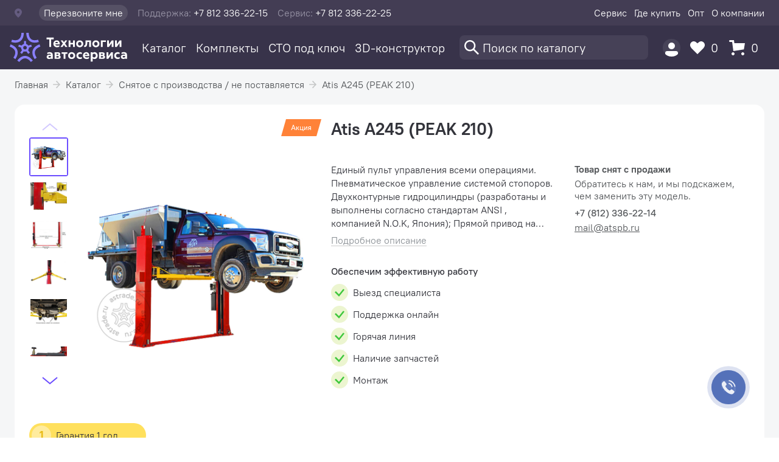

--- FILE ---
content_type: text/html; charset=UTF-8
request_url: https://astrade.ru/catalog/item/atis-a245-peak-210/
body_size: 12321
content:
<!DOCTYPE html>
<html lang="ru">
<head>
  <title>Atis A245 (PEAK 210) – Двухстоечные подъемники</title>
  <meta name="viewport" content="width=device-width, initial-scale=1">
  <meta http-equiv="X-UA-Compatible" content="IE=edge,chrome=1">
  <meta http-equiv="Content-Type" content="text/html; charset=utf-8">
  <meta name="format-detection" content="telephone=no">
    <meta name="keywords" content="Подъемное оборудование, Двухстоечные подъемники, Atis, Atis A245 (PEAK 210)" />
<meta name="description" content="Atis. Модель Atis A245 (PEAK 210)" />
<script type="text/javascript" data-skip-moving="true">(function(w, d, n) {var cl = "bx-core";var ht = d.documentElement;var htc = ht ? ht.className : undefined;if (htc === undefined || htc.indexOf(cl) !== -1){return;}var ua = n.userAgent;if (/(iPad;)|(iPhone;)/i.test(ua)){cl += " bx-ios";}else if (/Android/i.test(ua)){cl += " bx-android";}cl += (/(ipad|iphone|android|mobile|touch)/i.test(ua) ? " bx-touch" : " bx-no-touch");cl += w.devicePixelRatio && w.devicePixelRatio >= 2? " bx-retina": " bx-no-retina";var ieVersion = -1;if (/AppleWebKit/.test(ua)){cl += " bx-chrome";}else if ((ieVersion = getIeVersion()) > 0){cl += " bx-ie bx-ie" + ieVersion;if (ieVersion > 7 && ieVersion < 10 && !isDoctype()){cl += " bx-quirks";}}else if (/Opera/.test(ua)){cl += " bx-opera";}else if (/Gecko/.test(ua)){cl += " bx-firefox";}if (/Macintosh/i.test(ua)){cl += " bx-mac";}ht.className = htc ? htc + " " + cl : cl;function isDoctype(){if (d.compatMode){return d.compatMode == "CSS1Compat";}return d.documentElement && d.documentElement.clientHeight;}function getIeVersion(){if (/Opera/i.test(ua) || /Webkit/i.test(ua) || /Firefox/i.test(ua) || /Chrome/i.test(ua)){return -1;}var rv = -1;if (!!(w.MSStream) && !(w.ActiveXObject) && ("ActiveXObject" in w)){rv = 11;}else if (!!d.documentMode && d.documentMode >= 10){rv = 10;}else if (!!d.documentMode && d.documentMode >= 9){rv = 9;}else if (d.attachEvent && !/Opera/.test(ua)){rv = 8;}if (rv == -1 || rv == 8){var re;if (n.appName == "Microsoft Internet Explorer"){re = new RegExp("MSIE ([0-9]+[\.0-9]*)");if (re.exec(ua) != null){rv = parseFloat(RegExp.$1);}}else if (n.appName == "Netscape"){rv = 11;re = new RegExp("Trident/.*rv:([0-9]+[\.0-9]*)");if (re.exec(ua) != null){rv = parseFloat(RegExp.$1);}}}return rv;}})(window, document, navigator);</script>


<link href="/bitrix/js/ui/fonts/opensans/ui.font.opensans.css?16319850342599" type="text/css"  rel="stylesheet" />
<link href="/bitrix/js/main/popup/dist/main.popup.bundle.css?165355017626961" type="text/css"  rel="stylesheet" />
<link href="/bitrix/cache/css/s1/astrade/page_afabbe466b0af2fda8b853b7b1778fa5/page_afabbe466b0af2fda8b853b7b1778fa5_v1.css?17405461138976" type="text/css"  rel="stylesheet" />
<link href="/bitrix/cache/css/s1/astrade/template_f3a506f3c259ccbc7dcda82c9ce198b6/template_f3a506f3c259ccbc7dcda82c9ce198b6_v1.css?174239451752325" type="text/css"  data-template-style="true" rel="stylesheet" />







<meta property="og:image" content="https://astrade.storage.yandexcloud.net/iblock/a6e/a6e633729fff1e5e5f266693a564a8d7/6ccfe2886bb98a75385d1cb711722398.jpg" />
<meta property="og:title" content="Atis A245 (PEAK 210) — Технологии Автосервиса" />

</head>
<body>
<div id="app">
<header class="header">
  <div class="header__wrap">
    <div class="header__layout">
      <div class="header-contacts">
        <header-location></header-location>
        <header-call></header-call>
        <p class="header-contacts__item"><span class="header-contacts__label">Поддержка:</span> +7 812 336-22-15</p>
        <p class="header-contacts__item"><span class="header-contacts__label">Сервис:</span> +7 812 336-22-25</p>
      </div>
                <ul class="header-nav">
                          <li class="header-nav__item">
                <a href="/about/#service" class="header-nav__link ">
                    Сервис                </a>
              </li>
                          <li class="header-nav__item">
                <a href="/about/contacts/" class="header-nav__link ">
                    Где купить                </a>
              </li>
                          <li class="header-nav__item">
                <a href="/about/dealers/" class="header-nav__link ">
                    Опт                </a>
              </li>
                          <li class="header-nav__item">
                <a href="/about/" class="header-nav__link ">
                    О компании                </a>
              </li>
                    </ul>
            </div>
  </div>
</header>
<nav class="nav">
  <div class="nav__layout">
    <a class="nav-logo" href="/">
      <img src="/local/templates/astrade/assets/images/logo/logo-nav.svg" class="logo__image" alt="Технологии автосервиса">
    </a>
    <ul class="nav-menu">
                    <li class="nav-menu__item">
                                <nav-menu text="Каталог" url="/catalog/"></nav-menu>
                <noscript>
                  <a href="/catalog/" class="nav-menu__link nav-menu__link_active">
                      Каталог                  </a>
                </noscript>
                            </li>
                    <li class="nav-menu__item">
                                <a href="/complects/" class="nav-menu__link ">
                    Комплекты                </a>
                            </li>
                    <li class="nav-menu__item">
                                <a href="/sto/" class="nav-menu__link ">
                    СТО под ключ                </a>
                            </li>
                    <li class="nav-menu__item">
                                <a href="/my/plan/" class="nav-menu__link ">
                    3D-конструктор                </a>
                            </li>
            </ul>
    <div class="nav-options">
      <div class="nav-options__search">
        <nav-search></nav-search>
      </div>
      <div class="nav-options__user">
        <nav-user></nav-user>
      </div>
      <div class="nav-options__favorites">
        <nav-favorites url="/favorites/"></nav-favorites>
      </div>
      <div class="nav-options__basket">
        <nav-basket url="/basket/"></nav-basket>
      </div>
    </div>
  </div>
</nav>

<div class="breadcrumbs"><ul class="breadcrumbs__list"><li class="breadcrumbs__item"><a href='/' class="breadcrumbs__link">Главная</a></li><li class="breadcrumbs__item"><a href='/catalog/' class="breadcrumbs__link">Каталог</a></li><li class="breadcrumbs__item"><a href='/catalog/snyatoe-s-proizvodstva/' class="breadcrumbs__link">Снятое с производства / не поставляется</a></li><li class="breadcrumbs__item"><a href='' class="breadcrumbs__link">Atis A245 (PEAK 210)</a></li></ul></div><main class="main">
    <section class="product-card-header">
        <div class="product-card-header__layout">
            <div class="product-card-header__picture">
                <legacy-product-pictures :list='[{"SRC":"https:\/\/astrade.storage.yandexcloud.net\/iblock\/a6e\/a6e633729fff1e5e5f266693a564a8d7\/6ccfe2886bb98a75385d1cb711722398.jpg","ALT":"Atis A245 (PEAK 210)"},{"SRC":"https:\/\/astrade.storage.yandexcloud.net\/iblock\/e85\/e85cce5b94f0202afb14bc4b9d612fa2.png","ALT":""},{"SRC":"https:\/\/astrade.storage.yandexcloud.net\/iblock\/1a1\/1a179455774d380872ac6cf57978268e.jpg","ALT":""},{"SRC":"https:\/\/astrade.storage.yandexcloud.net\/iblock\/536\/536ebdf309d9876971d11ba74cc1e4a3.jpg","ALT":""},{"SRC":"https:\/\/astrade.storage.yandexcloud.net\/iblock\/b9d\/b9dc369592bd1f8c9fae03da8408d70c.jpg","ALT":""},{"SRC":"https:\/\/astrade.storage.yandexcloud.net\/iblock\/7ad\/7ad4a7ae40b72222ffc3c3fe2573d805.jpg","ALT":""},{"SRC":"https:\/\/astrade.storage.yandexcloud.net\/iblock\/723\/723263b6ee0bf6682f0c93db196629d6.jpg","ALT":""},{"SRC":"https:\/\/astrade.storage.yandexcloud.net\/iblock\/0cb\/0cb66248814e7d5aa74177afdf472b63.jpg","ALT":""},{"SRC":"https:\/\/astrade.storage.yandexcloud.net\/iblock\/955\/955c196a4f0131d826407df7907c44ac.jpg","ALT":""}]'
                                  :warranty='{"AMOUNT":1,"NAME":"Гарантия 1 год"}'
                                  :labels='{"NEW":false,"HIT":false,"SPECIAL":true}'
                ></legacy-product-pictures>
            </div>
            <div class="product-card-header__title">
                <h1 class="product-card-title">
                    Atis A245 (PEAK 210)                </h1>
                                    <div class="product-card-features">
                                                                    </div>
                            </div>
            <div class="product-card-header__description">
                <div class="product-card-announce">
                    <p class="product-card-announce__text">
                        
	Единый пульт управления всеми операциями.
	Пневматическое управление системой стопоров.
	Двухконтурные гидроцилиндры (разработаны и выполнены согласно стандартам ANSI , компанией N.O.K, Япония);
	Прямой привод на гидроцилиндры! Что это означает?
	Антикоррозийное покрытие �...                    </p>
                    <a href="#description" class="product-card-announce__link">
                        Подробное описание
                    </a>
                </div>
                <div class="product-card-features">
                    <legacy-product-features :list='["Выезд специалиста","Поддержка онлайн","Горячая линия","Наличие запчастей","Монтаж"]'></legacy-product-features>
                </div>
            </div>
            <div class="product-card-header__actions">
                                    <div class="product-card-discontinued">
                        <p class="product-card-discontinued__title">Товар снят с продажи</p>
                        <p class="product-card-discontinued__text">Обратитесь к нам, и мы подскажем, чем заменить эту модель.</p>
                        <p class="product-card-discontinued__text product-card-discontinued__phone">+7 (812) 336-22-14</p>
                        <p class="product-card-discontinued__text">
                            <a href="mailto:mail@atspb.ru" class="product-card-discontinued__link">mail@atspb.ru</a>
                        </p>
                    </div>
                                </div>
        </div>
    </section>
                        <section class="product-card-promo">
            <h2 class="product-card-promo__title">Преимущества и специальные предложения</h2>
            <card-slider offset="medium" :step="2">
                                                                    <product-feature-service type="LIFT"
                                           url="/about/#service"
                    ></product-feature-service>
                                                    <product-feature-training type="LIFT"></product-feature-training>
                                            </card-slider>
        </section>
        <section class="product-card-description" id="description">
        <legacy-product-description title="Описание и характеристики"
                             :faq='[]'
                             :docs='[{"NAME":"0b10b090559ff5223b615d1c0eeffb5b","SIZE":1.31,"EXT":"PDF","SRC":"https:\/\/astrade.storage.yandexcloud.net\/iblock\/d5d\/d5df0e14ab56f5df3b4ca5a720410769.pdf"},{"NAME":"ea2f66d3b95b8732991cc455b1b5fb0b","SIZE":5.73,"EXT":"JPG","SRC":"https:\/\/astrade.storage.yandexcloud.net\/iblock\/771\/7712c9766a4532f19f6cae7225019331.jpg"},{"NAME":"f77a05527c94a0368452b03e8ee0a18d","SIZE":5.91,"EXT":"JPG","SRC":"https:\/\/astrade.storage.yandexcloud.net\/iblock\/288\/2883925e8654b6231e4b6a0c68ed7627.jpg"},{"NAME":"837fbb0b37a3752cfa93e826600331bc","SIZE":1.31,"EXT":"PDF","SRC":"https:\/\/astrade.storage.yandexcloud.net\/iblock\/600\/600809694adabb8f4f98b1642f769201.pdf"}]'
        >
            <legacy-product-description-text>
                <ul>
	<li>Единый пульт управления всеми операциями.</li>
	<li>Пневматическое управление системой стопоров.</li>
	<li>Двухконтурные гидроцилиндры (разработаны и выполнены согласно стандартам ANSI , компанией N.O.K, Япония);</li>
	<li>Прямой привод на гидроцилиндры!&nbsp;<a href="http://atis-auto.ru/infocenter/poleznaya-informatsiya/tsepnoy_ili_pryamoy_privod/">Что это означает?</a></li>
	<li>Антикоррозийное покрытие и высококачественная порошковая покраска металла;</li>
	<li>Внутренние каретки с необслуживаемыми синтетическими ползунками;&nbsp;</li>
	<li>3-ех секционные и 2-ух секционные лапы, что позволяет без затруднений размещать автомобиль;</li>
	<li>Низкая высота подхвата (115 мм);</li>
	<li>Электрогидравлическая силовая установка;</li>
	<li>Защита дверей на колонне и на каретке;</li>
	<li>Комплект телескопических удлинителей серии ЛЮКС.</li>
</ul>
<h2>Характеристики</h2>
<table class="t-adaptive">
<tbody>
<tr>
	<td>
		 Серия:
	</td>
	<td>
		 Люкс
	</td>
</tr>
<tr>
	<td>
		 Грузоподъемность:
	</td>
	<td>
		 4.5 т
	</td>
</tr>
<tr>
	<td>
		 Время подъема:
	</td>
	<td>
		 60 сек
	</td>
</tr>
<tr>
	<td>
		 Высота подъема:
	</td>
	<td>
		 1940-2169 мм
	</td>
</tr>
<tr>
	<td>
		 Высота подъемника:
	</td>
	<td>
		 3369-3604 мм
	</td>
</tr>
<tr>
	<td>
		 Ширина подъемника:
	</td>
	<td>
		 3516 мм
	</td>
</tr>
<tr>
	<td>
		 Ширина между колоннами:
	</td>
	<td>
		 2850 мм
	</td>
</tr>
<tr>
	<td>
		 Минимальная высота до проставок:
	</td>
	<td>
		 115 мм
	</td>
</tr>
<tr>
	<td>
		 Длина передней лапы:
	</td>
	<td>
		 712-1294 мм (3-ех секционные)
	</td>
</tr>
<tr>
	<td>
		 Длина задней лапы:
	</td>
	<td>
		 893-1350 мм (2-ух секционные)
	</td>
</tr>
<tr>
	<td>
		 Предохранительное устройство:
	</td>
	<td>
		 Пневматическое управление на одной колонне
	</td>
</tr>
<tr>
	<td>
		 Модификация:
	</td>
	<td>
		 C нижней синхронизацией и прямым приводом на гидроцилиндры
	</td>
</tr>
<tr>
	<td>
		 Мощность:
	</td>
	<td>
		 2,2 кВт 220/380В
	</td>
</tr>
<tr>
	<td>
		 Масса подъемника:
	</td>
	<td>
		 760 кг
	</td>
</tr>
<tr>
	<td>
		 Габариты упаковки:
	</td>
	<td>
		 3425 X 560 X 750 мм
	</td>
</tr>
</tbody>
</table>
 <br>
 Пульт управления всеми операциями, пневматическое управление стопорами.<br>
 Подъемник комплектуется телескопическими удлинителями разной высоты и&nbsp;винтовыми чашками&nbsp;с резиновыми накладками. Размеры удлинителей - 63 мм, 127 мм, d-38 мм<br>
 Подъемник оснащен 3-ех секционными передними лапами и 2-ух секционными задними, что позволяет с легкостью обслуживать как короткобазные автомобили, так и длиннобазные.<br>
 На внутренней части каждой стойки установлены резиновые пластины в местах, где двери автомобиля могут контактировать с металлической конструкцией подъемника, позволяет обеспечить надежную защиту дверей автомобиля, установленного на двухстоечном подъемнике, от возможного повреждения при их открывании.<br>
 Ограничитель поворота лап, автоматически отключающийся при опускании кареток на пол.<br>
 <br>            </legacy-product-description-text>
        </legacy-product-description>
                    <div class="product-card-banners">
                <h2 class="product-card-banners__title">
                    Обратите внимание
                </h2>
                <card-slider :step='1' offset="medium">
                                        <product-article-teaser :info='{"ID":16615,"NAME":"Проектируйте свой будущий автосервис бесплатно","PREVIEW_TEXT":"С помощью удобной программы прямо на нашем сайте.","PREVIEW_PICTURE":"https:\/\/astrade.storage.yandexcloud.net\/iblock\/8c1\/8c1aec98080b1682561aaee79a71c944\/545439ec5ec087e63f08f28e7ba2746d.jpg","LINK":"https:\/\/astrade.ru\/my\/plan\/","BACKGROUND":"yellow","TYPE":""}'></product-article-teaser>
                                        <product-article-teaser :info='{"ID":16317,"NAME":"Помощь в выборе подъемника","PREVIEW_TEXT":"Запутались в выборе? Наши специалисты помогут!","PREVIEW_PICTURE":"https:\/\/astrade.storage.yandexcloud.net\/iblock\/812\/812abbf4284b10ce07b6114d337fe5f6\/8e7601fca709a36747f73c56e8092dbf.jpg","LINK":"https:\/\/astrade.ru\/about\/","BACKGROUND":"turquoise","TYPE":""}'></product-article-teaser>
                                        <product-article-teaser :info='{"ID":16332,"NAME":"Autel MD808","PREVIEW_TEXT":"Разведение колодок, сброс индикаций и другие сервисные функции - просто и доступно.","PREVIEW_PICTURE":"https:\/\/astrade.storage.yandexcloud.net\/iblock\/1c9\/1c9928ea8b55a08a158a6828bffca49e\/d700adddc4ced34b94e7fd48c6a6d91f.jpg","LINK":"https:\/\/astrade.ru\/catalog\/item\/autel-maxidiag-md808-pro\/","BACKGROUND":"yellow","TYPE":""}'></product-article-teaser>
                                        <product-article-teaser :info='{"ID":16388,"NAME":"Проектируем СТО под ключ","PREVIEW_TEXT":"и помогаем с расстановкой оборудования","PREVIEW_PICTURE":"https:\/\/astrade.storage.yandexcloud.net\/iblock\/a25\/a2585e04db40bf2f2d217f890f403a7e\/e6626077904a5f1fa6b221e907ea955f.jpg","LINK":"https:\/\/astrade.ru\/sto\/","BACKGROUND":"yellow","TYPE":""}'></product-article-teaser>
                                        <product-article-teaser :info='{"ID":16390,"NAME":"Подъемники по акции","PREVIEW_TEXT":"","PREVIEW_PICTURE":"https:\/\/astrade.storage.yandexcloud.net\/iblock\/b69\/b690d92cba4fcfceef109739739f2e0e\/c98f032af61c0b880ee97c547b9d6a1a.jpg","LINK":"https:\/\/astrade.ru\/catalog\/b-u-oborudovanie\/podemniki-po-aktsii\/","BACKGROUND":"yellow","TYPE":""}'></product-article-teaser>
                                        <product-article-teaser :info='{"ID":16421,"NAME":"Launch TLT-235SB","PREVIEW_TEXT":"Подъемники Launch: Проверены временем","PREVIEW_PICTURE":"https:\/\/astrade.storage.yandexcloud.net\/iblock\/19b\/19bc291137b9eb80be846e7bde0014fe\/3f2348decb20a7a59eb2bcee095e8d13.jpg","LINK":"\/catalog\/item\/launch-tlt-235sb\/","BACKGROUND":"orange","TYPE":""}'></product-article-teaser>
                                    </card-slider>
            </div>
            </section>
                    <section class="catalog-section-slider__section product-card-related">
            <h2 class="catalog-section-slider__title">
                Сопутствующие услуги
            </h2>
            <card-slider :step='2' offset="medium">
                                    <div class="catalog-product-card" style="width: 264px;">
                        <catalog-image
                                src="https://astrade.storage.yandexcloud.net/iblock/533/5334155ce669f23c8fffd55c7ac31982/0ff64e17f54a4bc669c11d55c55d781d.jpg"
                                alt="Монтаж подъемника 2-стоечного с нижней синхронизацией, г/п 5 т. и выше"
                                :badges='{"NEW":false,"HIT":false,"SPECIAL":false}'
                        >
                            <img width="192" src="https://astrade.storage.yandexcloud.net/iblock/533/5334155ce669f23c8fffd55c7ac31982/0ff64e17f54a4bc669c11d55c55d781d.jpg" alt="Монтаж подъемника 2-стоечного с нижней синхронизацией, г/п 5 т. и выше">
                        </catalog-image>
                        <catalog-card product-id="13345"
                                      product-type="4"
                                      :product-availability='{"AVAILABLE":0,"RESERVED":0,"STORES":[{"NAME":"Санкт-Петербург (Софийская)","STORED":0,"RESERVED":0},{"NAME":"Склад СПб (Софийская)","STORED":0,"RESERVED":0},{"NAME":"Санкт-Петербург (Карпатская)","STORED":0,"RESERVED":0},{"NAME":"Санкт-Петербург (Софийская ОХ)","STORED":0,"RESERVED":0},{"NAME":"Оптовый склад","STORED":0,"RESERVED":0},{"NAME":"Великий Новгород","STORED":0,"RESERVED":0},{"NAME":"Москва","STORED":0,"RESERVED":0},{"NAME":"Омск","STORED":0,"RESERVED":0}],"CITIES":[{"NAME":"Санкт-Петербург","STORED":0,"RESERVED":0},{"NAME":"Оптовый склад","STORED":0,"RESERVED":0},{"NAME":"Великий Новгород","STORED":0,"RESERVED":0},{"NAME":"Москва","STORED":0,"RESERVED":0},{"NAME":"Омск","STORED":0,"RESERVED":0}],"STATUS":{"DISCONTINUED":false,"DELIVERED_TO_ORDER":false},"SUPPLY_INFO":{"AMOUNT":0}}'
                                      product-url="/catalog/offer/montazh-podemnika-2-stoechnogo-s-nizhney-sinkhronizatsiey-g-p-svyshe-4-t/"
                        >
                            <div class="catalog-product-card__description">
                                <a href="/catalog/offer/montazh-podemnika-2-stoechnogo-s-nizhney-sinkhronizatsiey-g-p-svyshe-4-t/" class="catalog-product-card__title">
                                    Монтаж подъемника 2-стоечного с нижней синхронизацией, г/п 5 т. и выше                                </a>
                                <p class="catalog-product-card__text">
                                                                    </p>
                            </div>
                        </catalog-card>
                    </div>
                                    <div class="catalog-product-card" style="width: 264px;">
                        <catalog-image
                                src="https://astrade.storage.yandexcloud.net/iblock/2f7/2f7c1c698e3d524bce49d7e2009bb4e4/ef0e8c050d80bf98cf0a5be163b030be.jpg"
                                alt="Гидравлическое масло для монтажа 2-ст подъемника г/п свыше 4 тонн"
                                :badges='{"NEW":false,"HIT":false,"SPECIAL":false}'
                        >
                            <img width="192" src="https://astrade.storage.yandexcloud.net/iblock/2f7/2f7c1c698e3d524bce49d7e2009bb4e4/ef0e8c050d80bf98cf0a5be163b030be.jpg" alt="Гидравлическое масло для монтажа 2-ст подъемника г/п свыше 4 тонн">
                        </catalog-image>
                        <catalog-card product-id="13373"
                                      product-type="4"
                                      :product-availability='{"AVAILABLE":0,"RESERVED":0,"STORES":[{"NAME":"Санкт-Петербург (Софийская)","STORED":0,"RESERVED":0},{"NAME":"Склад СПб (Софийская)","STORED":0,"RESERVED":0},{"NAME":"Санкт-Петербург (Карпатская)","STORED":0,"RESERVED":0},{"NAME":"Санкт-Петербург (Софийская ОХ)","STORED":0,"RESERVED":0},{"NAME":"Оптовый склад","STORED":0,"RESERVED":0},{"NAME":"Великий Новгород","STORED":0,"RESERVED":0},{"NAME":"Москва","STORED":0,"RESERVED":0},{"NAME":"Омск","STORED":0,"RESERVED":0}],"CITIES":[{"NAME":"Санкт-Петербург","STORED":0,"RESERVED":0},{"NAME":"Оптовый склад","STORED":0,"RESERVED":0},{"NAME":"Великий Новгород","STORED":0,"RESERVED":0},{"NAME":"Москва","STORED":0,"RESERVED":0},{"NAME":"Омск","STORED":0,"RESERVED":0}],"STATUS":{"DISCONTINUED":false,"DELIVERED_TO_ORDER":false},"SUPPLY_INFO":{"AMOUNT":0}}'
                                      product-url="/catalog/offer/gidravlicheskoe-maslo-dlya-montazha-2-st-podemnika-g-p-svyshe-4-tonn/"
                        >
                            <div class="catalog-product-card__description">
                                <a href="/catalog/offer/gidravlicheskoe-maslo-dlya-montazha-2-st-podemnika-g-p-svyshe-4-tonn/" class="catalog-product-card__title">
                                    Гидравлическое масло для монтажа 2-ст подъемника г/п свыше 4 тонн                                </a>
                                <p class="catalog-product-card__text">
                                                                    </p>
                            </div>
                        </catalog-card>
                    </div>
                                    <div class="catalog-product-card" style="width: 264px;">
                        <catalog-image
                                src="https://astrade.storage.yandexcloud.net/iblock/34f/34f572fbbedb81b3bebac50d5fe6788a/d200197f39d40c9260e7224da205911e.jpg"
                                alt="Комплект анкеров для монтажа 2-ст подъемника г/п свыше 4 тонн"
                                :badges='{"NEW":false,"HIT":false,"SPECIAL":false}'
                        >
                            <img width="192" src="https://astrade.storage.yandexcloud.net/iblock/34f/34f572fbbedb81b3bebac50d5fe6788a/d200197f39d40c9260e7224da205911e.jpg" alt="Комплект анкеров для монтажа 2-ст подъемника г/п свыше 4 тонн">
                        </catalog-image>
                        <catalog-card product-id="13378"
                                      product-type="4"
                                      :product-availability='{"AVAILABLE":0,"RESERVED":0,"STORES":[{"NAME":"Санкт-Петербург (Софийская)","STORED":0,"RESERVED":0},{"NAME":"Склад СПб (Софийская)","STORED":0,"RESERVED":0},{"NAME":"Санкт-Петербург (Карпатская)","STORED":0,"RESERVED":0},{"NAME":"Санкт-Петербург (Софийская ОХ)","STORED":0,"RESERVED":0},{"NAME":"Оптовый склад","STORED":0,"RESERVED":0},{"NAME":"Великий Новгород","STORED":0,"RESERVED":0},{"NAME":"Москва","STORED":0,"RESERVED":0},{"NAME":"Омск","STORED":0,"RESERVED":0}],"CITIES":[{"NAME":"Санкт-Петербург","STORED":0,"RESERVED":0},{"NAME":"Оптовый склад","STORED":0,"RESERVED":0},{"NAME":"Великий Новгород","STORED":0,"RESERVED":0},{"NAME":"Москва","STORED":0,"RESERVED":0},{"NAME":"Омск","STORED":0,"RESERVED":0}],"STATUS":{"DISCONTINUED":false,"DELIVERED_TO_ORDER":false},"SUPPLY_INFO":{"AMOUNT":0}}'
                                      product-url="/catalog/offer/komplekt-ankerov-dlya-montazha-2-st-podemnika-g-p-svyshe-4-tonn/"
                        >
                            <div class="catalog-product-card__description">
                                <a href="/catalog/offer/komplekt-ankerov-dlya-montazha-2-st-podemnika-g-p-svyshe-4-tonn/" class="catalog-product-card__title">
                                    Комплект анкеров для монтажа 2-ст подъемника г/п свыше 4 тонн                                </a>
                                <p class="catalog-product-card__text">
                                                                    </p>
                            </div>
                        </catalog-card>
                    </div>
                            </card-slider>
        </section>
                <section class="catalog-section-slider__section product-card-related">
            <h2 class="catalog-section-slider__title">
                Дополнения
            </h2>
            <card-slider :step='2' offset="medium">
                                    <div class="catalog-product-card" style="width: 264px;">
                        <catalog-image
                                src="https://astrade.storage.yandexcloud.net/iblock/8cf/8cf97a22f15aba867d1f50ca8cce6a22/e8a6a24e1ef1f1916f7c3d9046a9ad07.jpg"
                                alt="Launch X-431 Pilot Scan"
                                :badges='{"NEW":false,"HIT":true,"SPECIAL":false}'
                        >
                            <img width="192" src="https://astrade.storage.yandexcloud.net/iblock/8cf/8cf97a22f15aba867d1f50ca8cce6a22/e8a6a24e1ef1f1916f7c3d9046a9ad07.jpg" alt="Launch X-431 Pilot Scan">
                        </catalog-image>
                        <catalog-card product-id="6634"
                                      product-type="1"
                                      :product-availability='{"AVAILABLE":10,"RESERVED":0,"STORES":[{"NAME":"Санкт-Петербург (Софийская)","STORED":0,"RESERVED":0},{"NAME":"Склад СПб (Софийская)","STORED":0,"RESERVED":0},{"NAME":"Санкт-Петербург (Карпатская)","STORED":0,"RESERVED":0},{"NAME":"Санкт-Петербург (Софийская ОХ)","STORED":0,"RESERVED":0},{"NAME":"Оптовый склад","STORED":0,"RESERVED":0},{"NAME":"Великий Новгород","STORED":0,"RESERVED":0},{"NAME":"Москва","STORED":10,"RESERVED":0},{"NAME":"Омск","STORED":0,"RESERVED":0}],"CITIES":[{"NAME":"Санкт-Петербург","STORED":0,"RESERVED":0},{"NAME":"Оптовый склад","STORED":0,"RESERVED":0},{"NAME":"Великий Новгород","STORED":0,"RESERVED":0},{"NAME":"Москва","STORED":10,"RESERVED":0},{"NAME":"Омск","STORED":0,"RESERVED":0}],"STATUS":{"DISCONTINUED":true,"DELIVERED_TO_ORDER":false},"SUPPLY_INFO":{"AMOUNT":5}}'
                                      product-url="/catalog/item/launch-x-431-pilot-scan/"
                        >
                            <div class="catalog-product-card__description">
                                <a href="/catalog/item/launch-x-431-pilot-scan/" class="catalog-product-card__title">
                                    Launch X-431 Pilot Scan                                </a>
                                <p class="catalog-product-card__text">
                                    Базовая диагностика и сервисные функции                                </p>
                            </div>
                        </catalog-card>
                    </div>
                                    <div class="catalog-product-card" style="width: 264px;">
                        <catalog-image
                                src="https://astrade.storage.yandexcloud.net/iblock/b31/b314d2d0dcdeecd324c7be83a9a18d23.jpg"
                                alt="MEGA TR750"
                                :badges='{"NEW":false,"HIT":false,"SPECIAL":false}'
                        >
                            <img width="192" src="https://astrade.storage.yandexcloud.net/iblock/b31/b314d2d0dcdeecd324c7be83a9a18d23.jpg" alt="MEGA TR750">
                        </catalog-image>
                        <catalog-card product-id="1525"
                                      product-type="1"
                                      :product-availability='{"AVAILABLE":0,"RESERVED":0,"STORES":[{"NAME":"Санкт-Петербург (Софийская)","STORED":0,"RESERVED":0},{"NAME":"Склад СПб (Софийская)","STORED":0,"RESERVED":0},{"NAME":"Санкт-Петербург (Карпатская)","STORED":0,"RESERVED":0},{"NAME":"Санкт-Петербург (Софийская ОХ)","STORED":0,"RESERVED":0},{"NAME":"Оптовый склад","STORED":0,"RESERVED":0},{"NAME":"Великий Новгород","STORED":0,"RESERVED":0},{"NAME":"Москва","STORED":0,"RESERVED":0},{"NAME":"Омск","STORED":0,"RESERVED":0}],"CITIES":[{"NAME":"Санкт-Петербург","STORED":0,"RESERVED":0},{"NAME":"Оптовый склад","STORED":0,"RESERVED":0},{"NAME":"Великий Новгород","STORED":0,"RESERVED":0},{"NAME":"Москва","STORED":0,"RESERVED":0},{"NAME":"Омск","STORED":0,"RESERVED":0}],"STATUS":{"DISCONTINUED":false,"DELIVERED_TO_ORDER":false},"SUPPLY_INFO":{"AMOUNT":0}}'
                                      product-url="/catalog/item/mega-tr750/"
                        >
                            <div class="catalog-product-card__description">
                                <a href="/catalog/item/mega-tr750/" class="catalog-product-card__title">
                                    MEGA TR750                                </a>
                                <p class="catalog-product-card__text">
                                    Стойка трансмиссионная гидравлическая, г/п 750 кг.                                </p>
                            </div>
                        </catalog-card>
                    </div>
                                    <div class="catalog-product-card" style="width: 264px;">
                        <catalog-image
                                src="https://astrade.storage.yandexcloud.net/iblock/7e8/7e80cd56cab3057df5f5dd58d1f11143.jpg"
                                alt="Chicago Pneumatic СР8006"
                                :badges='{"NEW":false,"HIT":false,"SPECIAL":false}'
                        >
                            <img width="192" src="https://astrade.storage.yandexcloud.net/iblock/7e8/7e80cd56cab3057df5f5dd58d1f11143.jpg" alt="Chicago Pneumatic СР8006">
                        </catalog-image>
                        <catalog-card product-id="6052"
                                      product-type="1"
                                      :product-availability='{"AVAILABLE":0,"RESERVED":0,"STORES":[{"NAME":"Санкт-Петербург (Софийская)","STORED":0,"RESERVED":0},{"NAME":"Склад СПб (Софийская)","STORED":0,"RESERVED":0},{"NAME":"Санкт-Петербург (Карпатская)","STORED":0,"RESERVED":0},{"NAME":"Санкт-Петербург (Софийская ОХ)","STORED":0,"RESERVED":0},{"NAME":"Оптовый склад","STORED":0,"RESERVED":0},{"NAME":"Великий Новгород","STORED":0,"RESERVED":0},{"NAME":"Москва","STORED":0,"RESERVED":0},{"NAME":"Омск","STORED":0,"RESERVED":0}],"CITIES":[{"NAME":"Санкт-Петербург","STORED":0,"RESERVED":0},{"NAME":"Оптовый склад","STORED":0,"RESERVED":0},{"NAME":"Великий Новгород","STORED":0,"RESERVED":0},{"NAME":"Москва","STORED":0,"RESERVED":0},{"NAME":"Омск","STORED":0,"RESERVED":0}],"STATUS":{"DISCONTINUED":false,"DELIVERED_TO_ORDER":false},"SUPPLY_INFO":{"AMOUNT":0}}'
                                      product-url="/catalog/item/chicago-pneumatic-sr8006/"
                        >
                            <div class="catalog-product-card__description">
                                <a href="/catalog/item/chicago-pneumatic-sr8006/" class="catalog-product-card__title">
                                    Chicago Pneumatic СР8006                                </a>
                                <p class="catalog-product-card__text">
                                    30 светодиодов - 2250 Люкс, 50 см/55 Люмен                                </p>
                            </div>
                        </catalog-card>
                    </div>
                                    <div class="catalog-product-card" style="width: 264px;">
                        <catalog-image
                                src="https://astrade.storage.yandexcloud.net/iblock/a05/a05d478e8fad78a52041815f1a223de2.jpg"
                                alt="Катушка с пневмошлангом WiederKraft WDK-85250"
                                :badges='{"NEW":false,"HIT":false,"SPECIAL":false}'
                        >
                            <img width="192" src="https://astrade.storage.yandexcloud.net/iblock/a05/a05d478e8fad78a52041815f1a223de2.jpg" alt="Катушка с пневмошлангом WiederKraft WDK-85250">
                        </catalog-image>
                        <catalog-card product-id="9285"
                                      product-type="1"
                                      :product-availability='{"AVAILABLE":3,"RESERVED":0,"STORES":[{"NAME":"Санкт-Петербург (Софийская)","STORED":0,"RESERVED":0},{"NAME":"Склад СПб (Софийская)","STORED":3,"RESERVED":0},{"NAME":"Санкт-Петербург (Карпатская)","STORED":0,"RESERVED":0},{"NAME":"Санкт-Петербург (Софийская ОХ)","STORED":0,"RESERVED":0},{"NAME":"Оптовый склад","STORED":0,"RESERVED":0},{"NAME":"Великий Новгород","STORED":0,"RESERVED":0},{"NAME":"Москва","STORED":0,"RESERVED":0},{"NAME":"Омск","STORED":0,"RESERVED":0}],"CITIES":[{"NAME":"Санкт-Петербург","STORED":3,"RESERVED":0},{"NAME":"Оптовый склад","STORED":0,"RESERVED":0},{"NAME":"Великий Новгород","STORED":0,"RESERVED":0},{"NAME":"Москва","STORED":0,"RESERVED":0},{"NAME":"Омск","STORED":0,"RESERVED":0}],"STATUS":{"DISCONTINUED":false,"DELIVERED_TO_ORDER":false},"SUPPLY_INFO":{"AMOUNT":0}}'
                                      product-url="/catalog/item/katushka-s-pnevmoshlangom-wiederkraft-wdk-85250/"
                        >
                            <div class="catalog-product-card__description">
                                <a href="/catalog/item/katushka-s-pnevmoshlangom-wiederkraft-wdk-85250/" class="catalog-product-card__title">
                                    Катушка с пневмошлангом WiederKraft WDK-85250                                </a>
                                <p class="catalog-product-card__text">
                                    Подключение 3/8″, длина 15 м, внешний диаметр шланга 16 мм, внутренний —10 мм                                </p>
                            </div>
                        </catalog-card>
                    </div>
                                    <div class="catalog-product-card" style="width: 264px;">
                        <catalog-image
                                src="https://astrade.storage.yandexcloud.net/iblock/e38/e38b1158663538f902c80d59522d908a.jpg"
                                alt="Matrix 516505"
                                :badges='{"NEW":false,"HIT":false,"SPECIAL":false}'
                        >
                            <img width="192" src="https://astrade.storage.yandexcloud.net/iblock/e38/e38b1158663538f902c80d59522d908a.jpg" alt="Matrix 516505">
                        </catalog-image>
                        <catalog-card product-id="9426"
                                      product-type="1"
                                      :product-availability='{"AVAILABLE":0,"RESERVED":0,"STORES":[{"NAME":"Санкт-Петербург (Софийская)","STORED":0,"RESERVED":0},{"NAME":"Склад СПб (Софийская)","STORED":0,"RESERVED":0},{"NAME":"Санкт-Петербург (Карпатская)","STORED":0,"RESERVED":0},{"NAME":"Санкт-Петербург (Софийская ОХ)","STORED":0,"RESERVED":0},{"NAME":"Оптовый склад","STORED":0,"RESERVED":0},{"NAME":"Великий Новгород","STORED":0,"RESERVED":0},{"NAME":"Москва","STORED":0,"RESERVED":0},{"NAME":"Омск","STORED":0,"RESERVED":0}],"CITIES":[{"NAME":"Санкт-Петербург","STORED":0,"RESERVED":0},{"NAME":"Оптовый склад","STORED":0,"RESERVED":0},{"NAME":"Великий Новгород","STORED":0,"RESERVED":0},{"NAME":"Москва","STORED":0,"RESERVED":0},{"NAME":"Омск","STORED":0,"RESERVED":0}],"STATUS":{"DISCONTINUED":false,"DELIVERED_TO_ORDER":false},"SUPPLY_INFO":{"AMOUNT":0}}'
                                      product-url="/catalog/item/matrix-516505/"
                        >
                            <div class="catalog-product-card__description">
                                <a href="/catalog/item/matrix-516505/" class="catalog-product-card__title">
                                    Matrix 516505                                </a>
                                <p class="catalog-product-card__text">
                                    Стойка трансмиссионная механическая, 0,6 т.                                </p>
                            </div>
                        </catalog-card>
                    </div>
                            </card-slider>
        </section>
                    </main>
<footer class="footer">
  <div class="footer__catalog">
      <ul class="footer-menu">
    <li class="footer-menu__title">
        <a class="footer-menu__link" href="/catalog/">Каталог</a>
    </li>
            <li class="footer-menu__item">
            <a class="footer-menu__link" href="/catalog/diagnosticheskoe-oborudovanie/">
                Диагностическое оборудование            </a>
        </li>
            <li class="footer-menu__item">
            <a class="footer-menu__link" href="/catalog/zapravka-konditsionerov/">
                Оборудование для заправки кондиционеров            </a>
        </li>
            <li class="footer-menu__item">
            <a class="footer-menu__link" href="/catalog/podemnoe-oborudovanie/">
                Подъемники для автосервиса            </a>
        </li>
            <li class="footer-menu__item">
            <a class="footer-menu__link" href="/catalog/shinomontazhnoe-oborudovanie/">
                Шиномонтажное оборудование            </a>
        </li>
            <li class="footer-menu__item">
            <a class="footer-menu__link" href="/catalog/oborudovanie-dlya-tekhnicheskogo-kontrolya-i-inspektsionnye-stendy/">
                Оборудование для технического контроля            </a>
        </li>
            <li class="footer-menu__item">
            <a class="footer-menu__link" href="/catalog/malyarno-kuzovnoe-oborudovanie/">
                Малярно-кузовное оборудование            </a>
        </li>
            <li class="footer-menu__item">
            <a class="footer-menu__link" href="/catalog/stendy-skhod-razval/">
                Стенды сход-развал            </a>
        </li>
            <li class="footer-menu__item">
            <a class="footer-menu__link" href="/catalog/obshchegarazhnoe-oborudovanie/">
                Гаражное оборудование            </a>
        </li>
            <li class="footer-menu__item">
            <a class="footer-menu__link" href="/catalog/gidravlicheskoe-oborudovanie/">
                Гидравлика: прессы, стойки, краны и др.            </a>
        </li>
            <li class="footer-menu__item">
            <a class="footer-menu__link" href="/catalog/mebel-dlya-avtoservisa/">
                Мебель для автосервиса            </a>
        </li>
            <li class="footer-menu__item">
            <a class="footer-menu__link" href="/catalog/b-u-oborudovanie/">
                Акционное оборудование            </a>
        </li>
            <li class="footer-menu__item">
            <a class="footer-menu__link" href="/catalog/snyatoe-s-proizvodstva/">
                Снятое с производства / не поставляется            </a>
        </li>
            <li class="footer-menu__item">
            <a class="footer-menu__link" href="/catalog/zapchasti/">
                Запчасти            </a>
        </li>
            <li class="footer-menu__item">
            <a class="footer-menu__link" href="/catalog/dopolneniya/">
                Дополнения и комплектующие            </a>
        </li>
            <li class="footer-menu__item">
            <a class="footer-menu__link" href="/catalog/vendor/">
                Производители            </a>
        </li>
            <li class="footer-menu__item">
            <a class="footer-menu__link" href="/catalog/uslugi/">
                Услуги            </a>
        </li>
            <li class="footer-menu__item">
            <a class="footer-menu__link" href="/catalog/chto-novogo/">
                Что нового?            </a>
        </li>
    </ul>
  </div>
  <div class="footer__company">
      <ul class="footer-menu">
    <li class="footer-menu__title">
        <a class="footer-menu__link" href="/about/">
            О компании        </a>
    </li>
            <li class="footer-menu__item">
            <a class="footer-menu__link" href="/sto/">
                СТО под ключ            </a>
        </li>
            <li class="footer-menu__item">
            <a class="footer-menu__link" href="/about/#service">
                Сервисная служба            </a>
        </li>
            <li class="footer-menu__item">
            <a class="footer-menu__link" href="/about/education/">
                Обучение            </a>
        </li>
            <li class="footer-menu__item">
            <a class="footer-menu__link" href="/about/certificate/">
                Сертификаты            </a>
        </li>
            <li class="footer-menu__item">
            <a class="footer-menu__link" href="/about/rekvizity/">
                Реквизиты            </a>
        </li>
            <li class="footer-menu__item">
            <a class="footer-menu__link" href="/about/garantii-i-vozvrat/">
                Гарантии и возврат            </a>
        </li>
            <li class="footer-menu__item">
            <a class="footer-menu__link" href="/about/news/">
                Новости и акции            </a>
        </li>
            <li class="footer-menu__item">
            <a class="footer-menu__link" href="/about/articles-and-reviews/">
                Статьи и обзоры            </a>
        </li>
            <li class="footer-menu__item">
            <a class="footer-menu__link" href="/about/dealers/">
                Дилерский отдел            </a>
        </li>
            <li class="footer-menu__item">
            <a class="footer-menu__link" href="/about/contacts/">
                Контакты            </a>
        </li>
    </ul>
  </div>
  <div class="footer__contacts">
      <div class="footer-contacts">
        <div class="footer-contacts__item">
      <p class="footer-contacts__city">
        Санкт-Петербург      </p>
      <p class="footer-contacts__address">
        192289, Софийская, 72      </p>
                <div class="footer-contact">
                        <p class="footer-contact__title">
              Отдел продаж            </p>
                                    <a class="footer-contact__phone" href="tel:+7 (812) 336-22-14">
              +7 (812) 336-22-14            </a>
                                                      <a class="footer-contact__mail" href="mailto:mail@atspb.ru">
                  mail@atspb.ru              </a>
                                    </div>
                <div class="footer-contact">
                        <p class="footer-contact__title">
              Техническая поддержка            </p>
                                    <a class="footer-contact__phone" href="tel:+7 (812) 336-22-15">
              +7 (812) 336-22-15            </a>
                                </div>
                <div class="footer-contact">
                        <p class="footer-contact__title">
              Сервисный центр            </p>
                                    <a class="footer-contact__phone" href="tel:+7 (812) 336-22-25">
              +7 (812) 336-22-25            </a>
                                </div>
                                        <div class="footer-hours">
              <p class="footer-hours__title">
                  Режим работы офиса              </p>
              <p class="footer-hours__time">
                  пн-пт, с 10:00 до 18:30              </p>
            </div>
                                            </div>
        <div class="footer-contacts__item">
      <p class="footer-contacts__city">
        Великий Новгород      </p>
      <p class="footer-contacts__address">
        173020, ул. Студенческая, д.31      </p>
                <div class="footer-contact">
                        <p class="footer-contact__title">
              тел./факс            </p>
                                    <a class="footer-contact__phone" href="tel:+7 (8162) 66-10-00">
              +7 (8162) 66-10-00            </a>
                                                      <a class="footer-contact__mail" href="mailto:mail@astrade.ru">
                  mail@astrade.ru              </a>
                                    </div>
                <div class="footer-contact">
                        <p class="footer-contact__title">
              тел./факс            </p>
                                    <a class="footer-contact__phone" href="tel:+7 (8162) 66-10-01">
              +7 (8162) 66-10-01            </a>
                                </div>
                <div class="footer-contact">
                        <p class="footer-contact__title">
              тел./факс            </p>
                                    <a class="footer-contact__phone" href="tel:+7 (8162) 66-10-08">
              +7 (8162) 66-10-08            </a>
                                </div>
                                        <div class="footer-hours">
              <p class="footer-hours__title">
                  Режим работы офиса              </p>
              <p class="footer-hours__time">
                  пн-пт, с 9:00 до 18:00              </p>
            </div>
                                            </div>
    </div>
  </div>
  <div class="footer__copyright footer-copyright">
    <div class="footer-copyright__info">
      © 2003—2025<br>«Автосервисторг»
    </div>
    <div class="footer-copyright__company">
      ООО ГК «Технологии Автосервиса»<br>ИНН 7838329452, ОГРН 1057811786515
    </div>
  </div>
  <div class="footer__agreement">
    Оставляя свои персональные данные на этой странице, вы соглашаетесь c <a href="/152fz/" class="footer__link">пользовательским соглашением</a>
  </div>
</footer>
</div>
<!-- Yandex.Metrika counter -->
<div style="display:none;"></div>
<noscript><div><img src="//mc.yandex.ru/watch/138289" style="position:absolute; left:-9999px;" alt="" /></div></noscript>
<script type="text/javascript">if(!window.BX)window.BX={};if(!window.BX.message)window.BX.message=function(mess){if(typeof mess==='object'){for(let i in mess) {BX.message[i]=mess[i];} return true;}};</script>
<script type="text/javascript">(window.BX||top.BX).message({'JS_CORE_LOADING':'Загрузка...','JS_CORE_NO_DATA':'- Нет данных -','JS_CORE_WINDOW_CLOSE':'Закрыть','JS_CORE_WINDOW_EXPAND':'Развернуть','JS_CORE_WINDOW_NARROW':'Свернуть в окно','JS_CORE_WINDOW_SAVE':'Сохранить','JS_CORE_WINDOW_CANCEL':'Отменить','JS_CORE_WINDOW_CONTINUE':'Продолжить','JS_CORE_H':'ч','JS_CORE_M':'м','JS_CORE_S':'с','JSADM_AI_HIDE_EXTRA':'Скрыть лишние','JSADM_AI_ALL_NOTIF':'Показать все','JSADM_AUTH_REQ':'Требуется авторизация!','JS_CORE_WINDOW_AUTH':'Войти','JS_CORE_IMAGE_FULL':'Полный размер'});</script><script type="text/javascript" src="/bitrix/js/main/core/core.js?1653550197478033"></script><script>BX.setJSList(['/bitrix/js/main/core/core_ajax.js','/bitrix/js/main/core/core_promise.js','/bitrix/js/main/polyfill/promise/js/promise.js','/bitrix/js/main/loadext/loadext.js','/bitrix/js/main/loadext/extension.js','/bitrix/js/main/polyfill/promise/js/promise.js','/bitrix/js/main/polyfill/find/js/find.js','/bitrix/js/main/polyfill/includes/js/includes.js','/bitrix/js/main/polyfill/matches/js/matches.js','/bitrix/js/ui/polyfill/closest/js/closest.js','/bitrix/js/main/polyfill/fill/main.polyfill.fill.js','/bitrix/js/main/polyfill/find/js/find.js','/bitrix/js/main/polyfill/matches/js/matches.js','/bitrix/js/main/polyfill/core/dist/polyfill.bundle.js','/bitrix/js/main/core/core.js','/bitrix/js/main/polyfill/intersectionobserver/js/intersectionobserver.js','/bitrix/js/main/lazyload/dist/lazyload.bundle.js','/bitrix/js/main/polyfill/core/dist/polyfill.bundle.js','/bitrix/js/main/parambag/dist/parambag.bundle.js']);
BX.setCSSList(['/bitrix/js/main/lazyload/dist/lazyload.bundle.css','/bitrix/js/main/parambag/dist/parambag.bundle.css']);</script>
<script type="text/javascript">(window.BX||top.BX).message({'pull_server_enabled':'N','pull_config_timestamp':'0','pull_guest_mode':'N','pull_guest_user_id':'0'});(window.BX||top.BX).message({'PULL_OLD_REVISION':'Для продолжения корректной работы с сайтом необходимо перезагрузить страницу.'});</script>
<script type="text/javascript">(window.BX||top.BX).message({'LANGUAGE_ID':'ru','FORMAT_DATE':'DD.MM.YYYY','FORMAT_DATETIME':'DD.MM.YYYY HH:MI:SS','COOKIE_PREFIX':'BITRIX_SM','SERVER_TZ_OFFSET':'10800','UTF_MODE':'Y','SITE_ID':'s1','SITE_DIR':'/','USER_ID':'','SERVER_TIME':'1768883024','USER_TZ_OFFSET':'0','USER_TZ_AUTO':'Y','bitrix_sessid':'96c052a90834a4f5ab77fa319aaaaa6f'});</script><script type="text/javascript" src="/bitrix/js/pull/protobuf/protobuf.js?1603308575274055"></script>
<script type="text/javascript" src="/bitrix/js/pull/protobuf/model.js?160330857570928"></script>
<script type="text/javascript" src="/bitrix/js/rest/client/rest.client.js?160330858617414"></script>
<script type="text/javascript" src="/bitrix/js/pull/client/pull.client.js?163699068070757"></script>
<script type="text/javascript" src="/bitrix/js/main/popup/dist/main.popup.bundle.js?1653550197112628"></script>
<script type="text/javascript">BX.setCSSList(['/local/templates/astrade/components/bitrix/catalog/.default/style.css','/local/templates/astrade/components/bitrix/breadcrumb/.default/style.css','/local/templates/astrade/components/bitrix/catalog/.default/bitrix/catalog.element/.default/style.css','/local/templates/astrade/assets/build/main.e181ccf1.css','/local/templates/astrade/assets/styles/font-awesome.min.css','/local/templates/astrade/components/bitrix/menu/header/style.css','/local/templates/astrade/components/bitrix/menu/nav/style.css','/local/templates/astrade/styles.css','/local/templates/astrade/template_styles.css']);</script>
<script type="text/javascript">
					(function () {
						"use strict";

						var counter = function ()
						{
							var cookie = (function (name) {
								var parts = ("; " + document.cookie).split("; " + name + "=");
								if (parts.length == 2) {
									try {return JSON.parse(decodeURIComponent(parts.pop().split(";").shift()));}
									catch (e) {}
								}
							})("BITRIX_CONVERSION_CONTEXT_s1");

							if (cookie && cookie.EXPIRE >= BX.message("SERVER_TIME"))
								return;

							var request = new XMLHttpRequest();
							request.open("POST", "/bitrix/tools/conversion/ajax_counter.php", true);
							request.setRequestHeader("Content-type", "application/x-www-form-urlencoded");
							request.send(
								"SITE_ID="+encodeURIComponent("s1")+
								"&sessid="+encodeURIComponent(BX.bitrix_sessid())+
								"&HTTP_REFERER="+encodeURIComponent(document.referrer)
							);
						};

						if (window.frameRequestStart === true)
							BX.addCustomEvent("onFrameDataReceived", counter);
						else
							BX.ready(counter);
					})();
				</script>
<script type="text/javascript" src="/local/templates/astrade/assets/build/main.474b9139.js?174239450050605"></script>
<script type="text/javascript" src="/local/templates/astrade/assets/build/runtime.ef16a764.js?174239450012603"></script>
<script type="text/javascript" src="/local/templates/astrade/assets/build/vendor.01bb2517.js?1742394500391929"></script>
<script type="text/javascript">var _ba = _ba || []; _ba.push(["aid", "5c5999bd91acf1749cb42952ba6278bf"]); _ba.push(["host", "astrade.ru"]); _ba.push(["ad[ct][item]", "[base64]"]);_ba.push(["ad[ct][user_id]", function(){return BX.message("USER_ID") ? BX.message("USER_ID") : 0;}]);_ba.push(["ad[ct][recommendation]", function() {var rcmId = "";var cookieValue = BX.getCookie("BITRIX_SM_RCM_PRODUCT_LOG");var productId = 158;var cItems = [];var cItem;if (cookieValue){cItems = cookieValue.split(".");}var i = cItems.length;while (i--){cItem = cItems[i].split("-");if (cItem[0] == productId){rcmId = cItem[1];break;}}return rcmId;}]);_ba.push(["ad[ct][v]", "2"]);(function() {var ba = document.createElement("script"); ba.type = "text/javascript"; ba.async = true;ba.src = (document.location.protocol == "https:" ? "https://" : "http://") + "bitrix.info/ba.js";var s = document.getElementsByTagName("script")[0];s.parentNode.insertBefore(ba, s);})();</script>



<script>
        (function(w,d,u){
                var s=d.createElement('script');s.async=true;s.src=u+'?'+(Date.now()/60000|0);
                var h=d.getElementsByTagName('script')[0];h.parentNode.insertBefore(s,h);
        })(window,document,'https://cdn-ru.bitrix24.ru/b31804576/crm/site_button/loader_2_hqnm0j.js');
</script>
<script src="//mc.yandex.ru/metrika/watch.js" type="text/javascript"></script>
<script type="text/javascript">
        try { var yaCounter138289 = new Ya.Metrika({id:138289,
            clickmap:true,
            accurateTrackBounce:true, webvisor:true});}
        catch(e) { }
    </script></body>
</html>


--- FILE ---
content_type: text/css
request_url: https://astrade.ru/bitrix/cache/css/s1/astrade/template_f3a506f3c259ccbc7dcda82c9ce198b6/template_f3a506f3c259ccbc7dcda82c9ce198b6_v1.css?174239451752325
body_size: 11746
content:


/* Start:/local/templates/astrade/assets/build/main.e181ccf1.css?17423945001015*/
.EAhA9{padding-right:8px}
.nqNXC{-webkit-backdrop-filter:blur(8px);backdrop-filter:blur(8px);background:rgba(0,0,0,.3);display:flex;height:100%;justify-content:center;left:0;overflow-y:auto;padding:16px;position:fixed;top:0;z-index:100}.nqNXC,.NIs8o{color:#33343b;width:100%}.NIs8o{align-self:flex-start;background:#fff;border-radius:8px;box-shadow:0 8px 16px -4px rgba(50,50,50,.05);box-sizing:border-box;margin-top:20vh;max-width:400px;padding:32px 24px;position:relative;text-align:center}@media(max-width:720px){.NIs8o{margin-top:0;padding:16px}}.Uo_M4{display:flex;justify-content:center}.l5fsj{font-size:1.25rem;font-weight:600;margin-top:16px}.KVXo9{margin-top:8px}.e0v9x{-webkit-appearance:none;-moz-appearance:none;appearance:none;background:#fac800;border:0;border-radius:4px;box-sizing:border-box;color:inherit;cursor:pointer;display:inline-block;font-family:inherit;line-height:1;margin:24px 0 0;outline:none;padding:8px 16px;transition:background-color .2s ease-in-out}.e0v9x:hover{background:#ffd746}

/* End */


/* Start:/local/templates/astrade/assets/styles/font-awesome.min.css?170298446231000*/
/*!
 *  Font Awesome 4.7.0 by @davegandy - http://fontawesome.io - @fontawesome
 *  License - http://fontawesome.io/license (Font: SIL OFL 1.1, CSS: MIT License)
 */@font-face{font-family:'FontAwesome';src:url('/local/templates/astrade/assets/styles/../fonts/fontawesome-webfont.eot?v=4.7.0');src:url('/local/templates/astrade/assets/styles/../fonts/fontawesome-webfont.eot?#iefix&v=4.7.0') format('embedded-opentype'),url('/local/templates/astrade/assets/styles/../fonts/fontawesome-webfont.woff2?v=4.7.0') format('woff2'),url('/local/templates/astrade/assets/styles/../fonts/fontawesome-webfont.woff?v=4.7.0') format('woff'),url('/local/templates/astrade/assets/styles/../fonts/fontawesome-webfont.ttf?v=4.7.0') format('truetype'),url('/local/templates/astrade/assets/styles/../fonts/fontawesome-webfont.svg?v=4.7.0#fontawesomeregular') format('svg');font-weight:normal;font-style:normal}.fa{display:inline-block;font:normal normal normal 14px/1 FontAwesome;font-size:inherit;text-rendering:auto;-webkit-font-smoothing:antialiased;-moz-osx-font-smoothing:grayscale}.fa-lg{font-size:1.33333333em;line-height:.75em;vertical-align:-15%}.fa-2x{font-size:2em}.fa-3x{font-size:3em}.fa-4x{font-size:4em}.fa-5x{font-size:5em}.fa-fw{width:1.28571429em;text-align:center}.fa-ul{padding-left:0;margin-left:2.14285714em;list-style-type:none}.fa-ul>li{position:relative}.fa-li{position:absolute;left:-2.14285714em;width:2.14285714em;top:.14285714em;text-align:center}.fa-li.fa-lg{left:-1.85714286em}.fa-border{padding:.2em .25em .15em;border:solid .08em #eee;border-radius:.1em}.fa-pull-left{float:left}.fa-pull-right{float:right}.fa.fa-pull-left{margin-right:.3em}.fa.fa-pull-right{margin-left:.3em}.pull-right{float:right}.pull-left{float:left}.fa.pull-left{margin-right:.3em}.fa.pull-right{margin-left:.3em}.fa-spin{-webkit-animation:fa-spin 2s infinite linear;animation:fa-spin 2s infinite linear}.fa-pulse{-webkit-animation:fa-spin 1s infinite steps(8);animation:fa-spin 1s infinite steps(8)}@-webkit-keyframes fa-spin{0%{-webkit-transform:rotate(0deg);transform:rotate(0deg)}100%{-webkit-transform:rotate(359deg);transform:rotate(359deg)}}@keyframes fa-spin{0%{-webkit-transform:rotate(0deg);transform:rotate(0deg)}100%{-webkit-transform:rotate(359deg);transform:rotate(359deg)}}.fa-rotate-90{-ms-filter:"progid:DXImageTransform.Microsoft.BasicImage(rotation=1)";-webkit-transform:rotate(90deg);-ms-transform:rotate(90deg);transform:rotate(90deg)}.fa-rotate-180{-ms-filter:"progid:DXImageTransform.Microsoft.BasicImage(rotation=2)";-webkit-transform:rotate(180deg);-ms-transform:rotate(180deg);transform:rotate(180deg)}.fa-rotate-270{-ms-filter:"progid:DXImageTransform.Microsoft.BasicImage(rotation=3)";-webkit-transform:rotate(270deg);-ms-transform:rotate(270deg);transform:rotate(270deg)}.fa-flip-horizontal{-ms-filter:"progid:DXImageTransform.Microsoft.BasicImage(rotation=0, mirror=1)";-webkit-transform:scale(-1, 1);-ms-transform:scale(-1, 1);transform:scale(-1, 1)}.fa-flip-vertical{-ms-filter:"progid:DXImageTransform.Microsoft.BasicImage(rotation=2, mirror=1)";-webkit-transform:scale(1, -1);-ms-transform:scale(1, -1);transform:scale(1, -1)}:root .fa-rotate-90,:root .fa-rotate-180,:root .fa-rotate-270,:root .fa-flip-horizontal,:root .fa-flip-vertical{filter:none}.fa-stack{position:relative;display:inline-block;width:2em;height:2em;line-height:2em;vertical-align:middle}.fa-stack-1x,.fa-stack-2x{position:absolute;left:0;width:100%;text-align:center}.fa-stack-1x{line-height:inherit}.fa-stack-2x{font-size:2em}.fa-inverse{color:#fff}.fa-glass:before{content:"\f000"}.fa-music:before{content:"\f001"}.fa-search:before{content:"\f002"}.fa-envelope-o:before{content:"\f003"}.fa-heart:before{content:"\f004"}.fa-star:before{content:"\f005"}.fa-star-o:before{content:"\f006"}.fa-user:before{content:"\f007"}.fa-film:before{content:"\f008"}.fa-th-large:before{content:"\f009"}.fa-th:before{content:"\f00a"}.fa-th-list:before{content:"\f00b"}.fa-check:before{content:"\f00c"}.fa-remove:before,.fa-close:before,.fa-times:before{content:"\f00d"}.fa-search-plus:before{content:"\f00e"}.fa-search-minus:before{content:"\f010"}.fa-power-off:before{content:"\f011"}.fa-signal:before{content:"\f012"}.fa-gear:before,.fa-cog:before{content:"\f013"}.fa-trash-o:before{content:"\f014"}.fa-home:before{content:"\f015"}.fa-file-o:before{content:"\f016"}.fa-clock-o:before{content:"\f017"}.fa-road:before{content:"\f018"}.fa-download:before{content:"\f019"}.fa-arrow-circle-o-down:before{content:"\f01a"}.fa-arrow-circle-o-up:before{content:"\f01b"}.fa-inbox:before{content:"\f01c"}.fa-play-circle-o:before{content:"\f01d"}.fa-rotate-right:before,.fa-repeat:before{content:"\f01e"}.fa-refresh:before{content:"\f021"}.fa-list-alt:before{content:"\f022"}.fa-lock:before{content:"\f023"}.fa-flag:before{content:"\f024"}.fa-headphones:before{content:"\f025"}.fa-volume-off:before{content:"\f026"}.fa-volume-down:before{content:"\f027"}.fa-volume-up:before{content:"\f028"}.fa-qrcode:before{content:"\f029"}.fa-barcode:before{content:"\f02a"}.fa-tag:before{content:"\f02b"}.fa-tags:before{content:"\f02c"}.fa-book:before{content:"\f02d"}.fa-bookmark:before{content:"\f02e"}.fa-print:before{content:"\f02f"}.fa-camera:before{content:"\f030"}.fa-font:before{content:"\f031"}.fa-bold:before{content:"\f032"}.fa-italic:before{content:"\f033"}.fa-text-height:before{content:"\f034"}.fa-text-width:before{content:"\f035"}.fa-align-left:before{content:"\f036"}.fa-align-center:before{content:"\f037"}.fa-align-right:before{content:"\f038"}.fa-align-justify:before{content:"\f039"}.fa-list:before{content:"\f03a"}.fa-dedent:before,.fa-outdent:before{content:"\f03b"}.fa-indent:before{content:"\f03c"}.fa-video-camera:before{content:"\f03d"}.fa-photo:before,.fa-image:before,.fa-picture-o:before{content:"\f03e"}.fa-pencil:before{content:"\f040"}.fa-map-marker:before{content:"\f041"}.fa-adjust:before{content:"\f042"}.fa-tint:before{content:"\f043"}.fa-edit:before,.fa-pencil-square-o:before{content:"\f044"}.fa-share-square-o:before{content:"\f045"}.fa-check-square-o:before{content:"\f046"}.fa-arrows:before{content:"\f047"}.fa-step-backward:before{content:"\f048"}.fa-fast-backward:before{content:"\f049"}.fa-backward:before{content:"\f04a"}.fa-play:before{content:"\f04b"}.fa-pause:before{content:"\f04c"}.fa-stop:before{content:"\f04d"}.fa-forward:before{content:"\f04e"}.fa-fast-forward:before{content:"\f050"}.fa-step-forward:before{content:"\f051"}.fa-eject:before{content:"\f052"}.fa-chevron-left:before{content:"\f053"}.fa-chevron-right:before{content:"\f054"}.fa-plus-circle:before{content:"\f055"}.fa-minus-circle:before{content:"\f056"}.fa-times-circle:before{content:"\f057"}.fa-check-circle:before{content:"\f058"}.fa-question-circle:before{content:"\f059"}.fa-info-circle:before{content:"\f05a"}.fa-crosshairs:before{content:"\f05b"}.fa-times-circle-o:before{content:"\f05c"}.fa-check-circle-o:before{content:"\f05d"}.fa-ban:before{content:"\f05e"}.fa-arrow-left:before{content:"\f060"}.fa-arrow-right:before{content:"\f061"}.fa-arrow-up:before{content:"\f062"}.fa-arrow-down:before{content:"\f063"}.fa-mail-forward:before,.fa-share:before{content:"\f064"}.fa-expand:before{content:"\f065"}.fa-compress:before{content:"\f066"}.fa-plus:before{content:"\f067"}.fa-minus:before{content:"\f068"}.fa-asterisk:before{content:"\f069"}.fa-exclamation-circle:before{content:"\f06a"}.fa-gift:before{content:"\f06b"}.fa-leaf:before{content:"\f06c"}.fa-fire:before{content:"\f06d"}.fa-eye:before{content:"\f06e"}.fa-eye-slash:before{content:"\f070"}.fa-warning:before,.fa-exclamation-triangle:before{content:"\f071"}.fa-plane:before{content:"\f072"}.fa-calendar:before{content:"\f073"}.fa-random:before{content:"\f074"}.fa-comment:before{content:"\f075"}.fa-magnet:before{content:"\f076"}.fa-chevron-up:before{content:"\f077"}.fa-chevron-down:before{content:"\f078"}.fa-retweet:before{content:"\f079"}.fa-shopping-cart:before{content:"\f07a"}.fa-folder:before{content:"\f07b"}.fa-folder-open:before{content:"\f07c"}.fa-arrows-v:before{content:"\f07d"}.fa-arrows-h:before{content:"\f07e"}.fa-bar-chart-o:before,.fa-bar-chart:before{content:"\f080"}.fa-twitter-square:before{content:"\f081"}.fa-facebook-square:before{content:"\f082"}.fa-camera-retro:before{content:"\f083"}.fa-key:before{content:"\f084"}.fa-gears:before,.fa-cogs:before{content:"\f085"}.fa-comments:before{content:"\f086"}.fa-thumbs-o-up:before{content:"\f087"}.fa-thumbs-o-down:before{content:"\f088"}.fa-star-half:before{content:"\f089"}.fa-heart-o:before{content:"\f08a"}.fa-sign-out:before{content:"\f08b"}.fa-linkedin-square:before{content:"\f08c"}.fa-thumb-tack:before{content:"\f08d"}.fa-external-link:before{content:"\f08e"}.fa-sign-in:before{content:"\f090"}.fa-trophy:before{content:"\f091"}.fa-github-square:before{content:"\f092"}.fa-upload:before{content:"\f093"}.fa-lemon-o:before{content:"\f094"}.fa-phone:before{content:"\f095"}.fa-square-o:before{content:"\f096"}.fa-bookmark-o:before{content:"\f097"}.fa-phone-square:before{content:"\f098"}.fa-twitter:before{content:"\f099"}.fa-facebook-f:before,.fa-facebook:before{content:"\f09a"}.fa-github:before{content:"\f09b"}.fa-unlock:before{content:"\f09c"}.fa-credit-card:before{content:"\f09d"}.fa-feed:before,.fa-rss:before{content:"\f09e"}.fa-hdd-o:before{content:"\f0a0"}.fa-bullhorn:before{content:"\f0a1"}.fa-bell:before{content:"\f0f3"}.fa-certificate:before{content:"\f0a3"}.fa-hand-o-right:before{content:"\f0a4"}.fa-hand-o-left:before{content:"\f0a5"}.fa-hand-o-up:before{content:"\f0a6"}.fa-hand-o-down:before{content:"\f0a7"}.fa-arrow-circle-left:before{content:"\f0a8"}.fa-arrow-circle-right:before{content:"\f0a9"}.fa-arrow-circle-up:before{content:"\f0aa"}.fa-arrow-circle-down:before{content:"\f0ab"}.fa-globe:before{content:"\f0ac"}.fa-wrench:before{content:"\f0ad"}.fa-tasks:before{content:"\f0ae"}.fa-filter:before{content:"\f0b0"}.fa-briefcase:before{content:"\f0b1"}.fa-arrows-alt:before{content:"\f0b2"}.fa-group:before,.fa-users:before{content:"\f0c0"}.fa-chain:before,.fa-link:before{content:"\f0c1"}.fa-cloud:before{content:"\f0c2"}.fa-flask:before{content:"\f0c3"}.fa-cut:before,.fa-scissors:before{content:"\f0c4"}.fa-copy:before,.fa-files-o:before{content:"\f0c5"}.fa-paperclip:before{content:"\f0c6"}.fa-save:before,.fa-floppy-o:before{content:"\f0c7"}.fa-square:before{content:"\f0c8"}.fa-navicon:before,.fa-reorder:before,.fa-bars:before{content:"\f0c9"}.fa-list-ul:before{content:"\f0ca"}.fa-list-ol:before{content:"\f0cb"}.fa-strikethrough:before{content:"\f0cc"}.fa-underline:before{content:"\f0cd"}.fa-table:before{content:"\f0ce"}.fa-magic:before{content:"\f0d0"}.fa-truck:before{content:"\f0d1"}.fa-pinterest:before{content:"\f0d2"}.fa-pinterest-square:before{content:"\f0d3"}.fa-google-plus-square:before{content:"\f0d4"}.fa-google-plus:before{content:"\f0d5"}.fa-money:before{content:"\f0d6"}.fa-caret-down:before{content:"\f0d7"}.fa-caret-up:before{content:"\f0d8"}.fa-caret-left:before{content:"\f0d9"}.fa-caret-right:before{content:"\f0da"}.fa-columns:before{content:"\f0db"}.fa-unsorted:before,.fa-sort:before{content:"\f0dc"}.fa-sort-down:before,.fa-sort-desc:before{content:"\f0dd"}.fa-sort-up:before,.fa-sort-asc:before{content:"\f0de"}.fa-envelope:before{content:"\f0e0"}.fa-linkedin:before{content:"\f0e1"}.fa-rotate-left:before,.fa-undo:before{content:"\f0e2"}.fa-legal:before,.fa-gavel:before{content:"\f0e3"}.fa-dashboard:before,.fa-tachometer:before{content:"\f0e4"}.fa-comment-o:before{content:"\f0e5"}.fa-comments-o:before{content:"\f0e6"}.fa-flash:before,.fa-bolt:before{content:"\f0e7"}.fa-sitemap:before{content:"\f0e8"}.fa-umbrella:before{content:"\f0e9"}.fa-paste:before,.fa-clipboard:before{content:"\f0ea"}.fa-lightbulb-o:before{content:"\f0eb"}.fa-exchange:before{content:"\f0ec"}.fa-cloud-download:before{content:"\f0ed"}.fa-cloud-upload:before{content:"\f0ee"}.fa-user-md:before{content:"\f0f0"}.fa-stethoscope:before{content:"\f0f1"}.fa-suitcase:before{content:"\f0f2"}.fa-bell-o:before{content:"\f0a2"}.fa-coffee:before{content:"\f0f4"}.fa-cutlery:before{content:"\f0f5"}.fa-file-text-o:before{content:"\f0f6"}.fa-building-o:before{content:"\f0f7"}.fa-hospital-o:before{content:"\f0f8"}.fa-ambulance:before{content:"\f0f9"}.fa-medkit:before{content:"\f0fa"}.fa-fighter-jet:before{content:"\f0fb"}.fa-beer:before{content:"\f0fc"}.fa-h-square:before{content:"\f0fd"}.fa-plus-square:before{content:"\f0fe"}.fa-angle-double-left:before{content:"\f100"}.fa-angle-double-right:before{content:"\f101"}.fa-angle-double-up:before{content:"\f102"}.fa-angle-double-down:before{content:"\f103"}.fa-angle-left:before{content:"\f104"}.fa-angle-right:before{content:"\f105"}.fa-angle-up:before{content:"\f106"}.fa-angle-down:before{content:"\f107"}.fa-desktop:before{content:"\f108"}.fa-laptop:before{content:"\f109"}.fa-tablet:before{content:"\f10a"}.fa-mobile-phone:before,.fa-mobile:before{content:"\f10b"}.fa-circle-o:before{content:"\f10c"}.fa-quote-left:before{content:"\f10d"}.fa-quote-right:before{content:"\f10e"}.fa-spinner:before{content:"\f110"}.fa-circle:before{content:"\f111"}.fa-mail-reply:before,.fa-reply:before{content:"\f112"}.fa-github-alt:before{content:"\f113"}.fa-folder-o:before{content:"\f114"}.fa-folder-open-o:before{content:"\f115"}.fa-smile-o:before{content:"\f118"}.fa-frown-o:before{content:"\f119"}.fa-meh-o:before{content:"\f11a"}.fa-gamepad:before{content:"\f11b"}.fa-keyboard-o:before{content:"\f11c"}.fa-flag-o:before{content:"\f11d"}.fa-flag-checkered:before{content:"\f11e"}.fa-terminal:before{content:"\f120"}.fa-code:before{content:"\f121"}.fa-mail-reply-all:before,.fa-reply-all:before{content:"\f122"}.fa-star-half-empty:before,.fa-star-half-full:before,.fa-star-half-o:before{content:"\f123"}.fa-location-arrow:before{content:"\f124"}.fa-crop:before{content:"\f125"}.fa-code-fork:before{content:"\f126"}.fa-unlink:before,.fa-chain-broken:before{content:"\f127"}.fa-question:before{content:"\f128"}.fa-info:before{content:"\f129"}.fa-exclamation:before{content:"\f12a"}.fa-superscript:before{content:"\f12b"}.fa-subscript:before{content:"\f12c"}.fa-eraser:before{content:"\f12d"}.fa-puzzle-piece:before{content:"\f12e"}.fa-microphone:before{content:"\f130"}.fa-microphone-slash:before{content:"\f131"}.fa-shield:before{content:"\f132"}.fa-calendar-o:before{content:"\f133"}.fa-fire-extinguisher:before{content:"\f134"}.fa-rocket:before{content:"\f135"}.fa-maxcdn:before{content:"\f136"}.fa-chevron-circle-left:before{content:"\f137"}.fa-chevron-circle-right:before{content:"\f138"}.fa-chevron-circle-up:before{content:"\f139"}.fa-chevron-circle-down:before{content:"\f13a"}.fa-html5:before{content:"\f13b"}.fa-css3:before{content:"\f13c"}.fa-anchor:before{content:"\f13d"}.fa-unlock-alt:before{content:"\f13e"}.fa-bullseye:before{content:"\f140"}.fa-ellipsis-h:before{content:"\f141"}.fa-ellipsis-v:before{content:"\f142"}.fa-rss-square:before{content:"\f143"}.fa-play-circle:before{content:"\f144"}.fa-ticket:before{content:"\f145"}.fa-minus-square:before{content:"\f146"}.fa-minus-square-o:before{content:"\f147"}.fa-level-up:before{content:"\f148"}.fa-level-down:before{content:"\f149"}.fa-check-square:before{content:"\f14a"}.fa-pencil-square:before{content:"\f14b"}.fa-external-link-square:before{content:"\f14c"}.fa-share-square:before{content:"\f14d"}.fa-compass:before{content:"\f14e"}.fa-toggle-down:before,.fa-caret-square-o-down:before{content:"\f150"}.fa-toggle-up:before,.fa-caret-square-o-up:before{content:"\f151"}.fa-toggle-right:before,.fa-caret-square-o-right:before{content:"\f152"}.fa-euro:before,.fa-eur:before{content:"\f153"}.fa-gbp:before{content:"\f154"}.fa-dollar:before,.fa-usd:before{content:"\f155"}.fa-rupee:before,.fa-inr:before{content:"\f156"}.fa-cny:before,.fa-rmb:before,.fa-yen:before,.fa-jpy:before{content:"\f157"}.fa-ruble:before,.fa-rouble:before,.fa-rub:before{content:"\f158"}.fa-won:before,.fa-krw:before{content:"\f159"}.fa-bitcoin:before,.fa-btc:before{content:"\f15a"}.fa-file:before{content:"\f15b"}.fa-file-text:before{content:"\f15c"}.fa-sort-alpha-asc:before{content:"\f15d"}.fa-sort-alpha-desc:before{content:"\f15e"}.fa-sort-amount-asc:before{content:"\f160"}.fa-sort-amount-desc:before{content:"\f161"}.fa-sort-numeric-asc:before{content:"\f162"}.fa-sort-numeric-desc:before{content:"\f163"}.fa-thumbs-up:before{content:"\f164"}.fa-thumbs-down:before{content:"\f165"}.fa-youtube-square:before{content:"\f166"}.fa-youtube:before{content:"\f167"}.fa-xing:before{content:"\f168"}.fa-xing-square:before{content:"\f169"}.fa-youtube-play:before{content:"\f16a"}.fa-dropbox:before{content:"\f16b"}.fa-stack-overflow:before{content:"\f16c"}.fa-instagram:before{content:"\f16d"}.fa-flickr:before{content:"\f16e"}.fa-adn:before{content:"\f170"}.fa-bitbucket:before{content:"\f171"}.fa-bitbucket-square:before{content:"\f172"}.fa-tumblr:before{content:"\f173"}.fa-tumblr-square:before{content:"\f174"}.fa-long-arrow-down:before{content:"\f175"}.fa-long-arrow-up:before{content:"\f176"}.fa-long-arrow-left:before{content:"\f177"}.fa-long-arrow-right:before{content:"\f178"}.fa-apple:before{content:"\f179"}.fa-windows:before{content:"\f17a"}.fa-android:before{content:"\f17b"}.fa-linux:before{content:"\f17c"}.fa-dribbble:before{content:"\f17d"}.fa-skype:before{content:"\f17e"}.fa-foursquare:before{content:"\f180"}.fa-trello:before{content:"\f181"}.fa-female:before{content:"\f182"}.fa-male:before{content:"\f183"}.fa-gittip:before,.fa-gratipay:before{content:"\f184"}.fa-sun-o:before{content:"\f185"}.fa-moon-o:before{content:"\f186"}.fa-archive:before{content:"\f187"}.fa-bug:before{content:"\f188"}.fa-vk:before{content:"\f189"}.fa-weibo:before{content:"\f18a"}.fa-renren:before{content:"\f18b"}.fa-pagelines:before{content:"\f18c"}.fa-stack-exchange:before{content:"\f18d"}.fa-arrow-circle-o-right:before{content:"\f18e"}.fa-arrow-circle-o-left:before{content:"\f190"}.fa-toggle-left:before,.fa-caret-square-o-left:before{content:"\f191"}.fa-dot-circle-o:before{content:"\f192"}.fa-wheelchair:before{content:"\f193"}.fa-vimeo-square:before{content:"\f194"}.fa-turkish-lira:before,.fa-try:before{content:"\f195"}.fa-plus-square-o:before{content:"\f196"}.fa-space-shuttle:before{content:"\f197"}.fa-slack:before{content:"\f198"}.fa-envelope-square:before{content:"\f199"}.fa-wordpress:before{content:"\f19a"}.fa-openid:before{content:"\f19b"}.fa-institution:before,.fa-bank:before,.fa-university:before{content:"\f19c"}.fa-mortar-board:before,.fa-graduation-cap:before{content:"\f19d"}.fa-yahoo:before{content:"\f19e"}.fa-google:before{content:"\f1a0"}.fa-reddit:before{content:"\f1a1"}.fa-reddit-square:before{content:"\f1a2"}.fa-stumbleupon-circle:before{content:"\f1a3"}.fa-stumbleupon:before{content:"\f1a4"}.fa-delicious:before{content:"\f1a5"}.fa-digg:before{content:"\f1a6"}.fa-pied-piper-pp:before{content:"\f1a7"}.fa-pied-piper-alt:before{content:"\f1a8"}.fa-drupal:before{content:"\f1a9"}.fa-joomla:before{content:"\f1aa"}.fa-language:before{content:"\f1ab"}.fa-fax:before{content:"\f1ac"}.fa-building:before{content:"\f1ad"}.fa-child:before{content:"\f1ae"}.fa-paw:before{content:"\f1b0"}.fa-spoon:before{content:"\f1b1"}.fa-cube:before{content:"\f1b2"}.fa-cubes:before{content:"\f1b3"}.fa-behance:before{content:"\f1b4"}.fa-behance-square:before{content:"\f1b5"}.fa-steam:before{content:"\f1b6"}.fa-steam-square:before{content:"\f1b7"}.fa-recycle:before{content:"\f1b8"}.fa-automobile:before,.fa-car:before{content:"\f1b9"}.fa-cab:before,.fa-taxi:before{content:"\f1ba"}.fa-tree:before{content:"\f1bb"}.fa-spotify:before{content:"\f1bc"}.fa-deviantart:before{content:"\f1bd"}.fa-soundcloud:before{content:"\f1be"}.fa-database:before{content:"\f1c0"}.fa-file-pdf-o:before{content:"\f1c1"}.fa-file-word-o:before{content:"\f1c2"}.fa-file-excel-o:before{content:"\f1c3"}.fa-file-powerpoint-o:before{content:"\f1c4"}.fa-file-photo-o:before,.fa-file-picture-o:before,.fa-file-image-o:before{content:"\f1c5"}.fa-file-zip-o:before,.fa-file-archive-o:before{content:"\f1c6"}.fa-file-sound-o:before,.fa-file-audio-o:before{content:"\f1c7"}.fa-file-movie-o:before,.fa-file-video-o:before{content:"\f1c8"}.fa-file-code-o:before{content:"\f1c9"}.fa-vine:before{content:"\f1ca"}.fa-codepen:before{content:"\f1cb"}.fa-jsfiddle:before{content:"\f1cc"}.fa-life-bouy:before,.fa-life-buoy:before,.fa-life-saver:before,.fa-support:before,.fa-life-ring:before{content:"\f1cd"}.fa-circle-o-notch:before{content:"\f1ce"}.fa-ra:before,.fa-resistance:before,.fa-rebel:before{content:"\f1d0"}.fa-ge:before,.fa-empire:before{content:"\f1d1"}.fa-git-square:before{content:"\f1d2"}.fa-git:before{content:"\f1d3"}.fa-y-combinator-square:before,.fa-yc-square:before,.fa-hacker-news:before{content:"\f1d4"}.fa-tencent-weibo:before{content:"\f1d5"}.fa-qq:before{content:"\f1d6"}.fa-wechat:before,.fa-weixin:before{content:"\f1d7"}.fa-send:before,.fa-paper-plane:before{content:"\f1d8"}.fa-send-o:before,.fa-paper-plane-o:before{content:"\f1d9"}.fa-history:before{content:"\f1da"}.fa-circle-thin:before{content:"\f1db"}.fa-header:before{content:"\f1dc"}.fa-paragraph:before{content:"\f1dd"}.fa-sliders:before{content:"\f1de"}.fa-share-alt:before{content:"\f1e0"}.fa-share-alt-square:before{content:"\f1e1"}.fa-bomb:before{content:"\f1e2"}.fa-soccer-ball-o:before,.fa-futbol-o:before{content:"\f1e3"}.fa-tty:before{content:"\f1e4"}.fa-binoculars:before{content:"\f1e5"}.fa-plug:before{content:"\f1e6"}.fa-slideshare:before{content:"\f1e7"}.fa-twitch:before{content:"\f1e8"}.fa-yelp:before{content:"\f1e9"}.fa-newspaper-o:before{content:"\f1ea"}.fa-wifi:before{content:"\f1eb"}.fa-calculator:before{content:"\f1ec"}.fa-paypal:before{content:"\f1ed"}.fa-google-wallet:before{content:"\f1ee"}.fa-cc-visa:before{content:"\f1f0"}.fa-cc-mastercard:before{content:"\f1f1"}.fa-cc-discover:before{content:"\f1f2"}.fa-cc-amex:before{content:"\f1f3"}.fa-cc-paypal:before{content:"\f1f4"}.fa-cc-stripe:before{content:"\f1f5"}.fa-bell-slash:before{content:"\f1f6"}.fa-bell-slash-o:before{content:"\f1f7"}.fa-trash:before{content:"\f1f8"}.fa-copyright:before{content:"\f1f9"}.fa-at:before{content:"\f1fa"}.fa-eyedropper:before{content:"\f1fb"}.fa-paint-brush:before{content:"\f1fc"}.fa-birthday-cake:before{content:"\f1fd"}.fa-area-chart:before{content:"\f1fe"}.fa-pie-chart:before{content:"\f200"}.fa-line-chart:before{content:"\f201"}.fa-lastfm:before{content:"\f202"}.fa-lastfm-square:before{content:"\f203"}.fa-toggle-off:before{content:"\f204"}.fa-toggle-on:before{content:"\f205"}.fa-bicycle:before{content:"\f206"}.fa-bus:before{content:"\f207"}.fa-ioxhost:before{content:"\f208"}.fa-angellist:before{content:"\f209"}.fa-cc:before{content:"\f20a"}.fa-shekel:before,.fa-sheqel:before,.fa-ils:before{content:"\f20b"}.fa-meanpath:before{content:"\f20c"}.fa-buysellads:before{content:"\f20d"}.fa-connectdevelop:before{content:"\f20e"}.fa-dashcube:before{content:"\f210"}.fa-forumbee:before{content:"\f211"}.fa-leanpub:before{content:"\f212"}.fa-sellsy:before{content:"\f213"}.fa-shirtsinbulk:before{content:"\f214"}.fa-simplybuilt:before{content:"\f215"}.fa-skyatlas:before{content:"\f216"}.fa-cart-plus:before{content:"\f217"}.fa-cart-arrow-down:before{content:"\f218"}.fa-diamond:before{content:"\f219"}.fa-ship:before{content:"\f21a"}.fa-user-secret:before{content:"\f21b"}.fa-motorcycle:before{content:"\f21c"}.fa-street-view:before{content:"\f21d"}.fa-heartbeat:before{content:"\f21e"}.fa-venus:before{content:"\f221"}.fa-mars:before{content:"\f222"}.fa-mercury:before{content:"\f223"}.fa-intersex:before,.fa-transgender:before{content:"\f224"}.fa-transgender-alt:before{content:"\f225"}.fa-venus-double:before{content:"\f226"}.fa-mars-double:before{content:"\f227"}.fa-venus-mars:before{content:"\f228"}.fa-mars-stroke:before{content:"\f229"}.fa-mars-stroke-v:before{content:"\f22a"}.fa-mars-stroke-h:before{content:"\f22b"}.fa-neuter:before{content:"\f22c"}.fa-genderless:before{content:"\f22d"}.fa-facebook-official:before{content:"\f230"}.fa-pinterest-p:before{content:"\f231"}.fa-whatsapp:before{content:"\f232"}.fa-server:before{content:"\f233"}.fa-user-plus:before{content:"\f234"}.fa-user-times:before{content:"\f235"}.fa-hotel:before,.fa-bed:before{content:"\f236"}.fa-viacoin:before{content:"\f237"}.fa-train:before{content:"\f238"}.fa-subway:before{content:"\f239"}.fa-medium:before{content:"\f23a"}.fa-yc:before,.fa-y-combinator:before{content:"\f23b"}.fa-optin-monster:before{content:"\f23c"}.fa-opencart:before{content:"\f23d"}.fa-expeditedssl:before{content:"\f23e"}.fa-battery-4:before,.fa-battery:before,.fa-battery-full:before{content:"\f240"}.fa-battery-3:before,.fa-battery-three-quarters:before{content:"\f241"}.fa-battery-2:before,.fa-battery-half:before{content:"\f242"}.fa-battery-1:before,.fa-battery-quarter:before{content:"\f243"}.fa-battery-0:before,.fa-battery-empty:before{content:"\f244"}.fa-mouse-pointer:before{content:"\f245"}.fa-i-cursor:before{content:"\f246"}.fa-object-group:before{content:"\f247"}.fa-object-ungroup:before{content:"\f248"}.fa-sticky-note:before{content:"\f249"}.fa-sticky-note-o:before{content:"\f24a"}.fa-cc-jcb:before{content:"\f24b"}.fa-cc-diners-club:before{content:"\f24c"}.fa-clone:before{content:"\f24d"}.fa-balance-scale:before{content:"\f24e"}.fa-hourglass-o:before{content:"\f250"}.fa-hourglass-1:before,.fa-hourglass-start:before{content:"\f251"}.fa-hourglass-2:before,.fa-hourglass-half:before{content:"\f252"}.fa-hourglass-3:before,.fa-hourglass-end:before{content:"\f253"}.fa-hourglass:before{content:"\f254"}.fa-hand-grab-o:before,.fa-hand-rock-o:before{content:"\f255"}.fa-hand-stop-o:before,.fa-hand-paper-o:before{content:"\f256"}.fa-hand-scissors-o:before{content:"\f257"}.fa-hand-lizard-o:before{content:"\f258"}.fa-hand-spock-o:before{content:"\f259"}.fa-hand-pointer-o:before{content:"\f25a"}.fa-hand-peace-o:before{content:"\f25b"}.fa-trademark:before{content:"\f25c"}.fa-registered:before{content:"\f25d"}.fa-creative-commons:before{content:"\f25e"}.fa-gg:before{content:"\f260"}.fa-gg-circle:before{content:"\f261"}.fa-tripadvisor:before{content:"\f262"}.fa-odnoklassniki:before{content:"\f263"}.fa-odnoklassniki-square:before{content:"\f264"}.fa-get-pocket:before{content:"\f265"}.fa-wikipedia-w:before{content:"\f266"}.fa-safari:before{content:"\f267"}.fa-chrome:before{content:"\f268"}.fa-firefox:before{content:"\f269"}.fa-opera:before{content:"\f26a"}.fa-internet-explorer:before{content:"\f26b"}.fa-tv:before,.fa-television:before{content:"\f26c"}.fa-contao:before{content:"\f26d"}.fa-500px:before{content:"\f26e"}.fa-amazon:before{content:"\f270"}.fa-calendar-plus-o:before{content:"\f271"}.fa-calendar-minus-o:before{content:"\f272"}.fa-calendar-times-o:before{content:"\f273"}.fa-calendar-check-o:before{content:"\f274"}.fa-industry:before{content:"\f275"}.fa-map-pin:before{content:"\f276"}.fa-map-signs:before{content:"\f277"}.fa-map-o:before{content:"\f278"}.fa-map:before{content:"\f279"}.fa-commenting:before{content:"\f27a"}.fa-commenting-o:before{content:"\f27b"}.fa-houzz:before{content:"\f27c"}.fa-vimeo:before{content:"\f27d"}.fa-black-tie:before{content:"\f27e"}.fa-fonticons:before{content:"\f280"}.fa-reddit-alien:before{content:"\f281"}.fa-edge:before{content:"\f282"}.fa-credit-card-alt:before{content:"\f283"}.fa-codiepie:before{content:"\f284"}.fa-modx:before{content:"\f285"}.fa-fort-awesome:before{content:"\f286"}.fa-usb:before{content:"\f287"}.fa-product-hunt:before{content:"\f288"}.fa-mixcloud:before{content:"\f289"}.fa-scribd:before{content:"\f28a"}.fa-pause-circle:before{content:"\f28b"}.fa-pause-circle-o:before{content:"\f28c"}.fa-stop-circle:before{content:"\f28d"}.fa-stop-circle-o:before{content:"\f28e"}.fa-shopping-bag:before{content:"\f290"}.fa-shopping-basket:before{content:"\f291"}.fa-hashtag:before{content:"\f292"}.fa-bluetooth:before{content:"\f293"}.fa-bluetooth-b:before{content:"\f294"}.fa-percent:before{content:"\f295"}.fa-gitlab:before{content:"\f296"}.fa-wpbeginner:before{content:"\f297"}.fa-wpforms:before{content:"\f298"}.fa-envira:before{content:"\f299"}.fa-universal-access:before{content:"\f29a"}.fa-wheelchair-alt:before{content:"\f29b"}.fa-question-circle-o:before{content:"\f29c"}.fa-blind:before{content:"\f29d"}.fa-audio-description:before{content:"\f29e"}.fa-volume-control-phone:before{content:"\f2a0"}.fa-braille:before{content:"\f2a1"}.fa-assistive-listening-systems:before{content:"\f2a2"}.fa-asl-interpreting:before,.fa-american-sign-language-interpreting:before{content:"\f2a3"}.fa-deafness:before,.fa-hard-of-hearing:before,.fa-deaf:before{content:"\f2a4"}.fa-glide:before{content:"\f2a5"}.fa-glide-g:before{content:"\f2a6"}.fa-signing:before,.fa-sign-language:before{content:"\f2a7"}.fa-low-vision:before{content:"\f2a8"}.fa-viadeo:before{content:"\f2a9"}.fa-viadeo-square:before{content:"\f2aa"}.fa-snapchat:before{content:"\f2ab"}.fa-snapchat-ghost:before{content:"\f2ac"}.fa-snapchat-square:before{content:"\f2ad"}.fa-pied-piper:before{content:"\f2ae"}.fa-first-order:before{content:"\f2b0"}.fa-yoast:before{content:"\f2b1"}.fa-themeisle:before{content:"\f2b2"}.fa-google-plus-circle:before,.fa-google-plus-official:before{content:"\f2b3"}.fa-fa:before,.fa-font-awesome:before{content:"\f2b4"}.fa-handshake-o:before{content:"\f2b5"}.fa-envelope-open:before{content:"\f2b6"}.fa-envelope-open-o:before{content:"\f2b7"}.fa-linode:before{content:"\f2b8"}.fa-address-book:before{content:"\f2b9"}.fa-address-book-o:before{content:"\f2ba"}.fa-vcard:before,.fa-address-card:before{content:"\f2bb"}.fa-vcard-o:before,.fa-address-card-o:before{content:"\f2bc"}.fa-user-circle:before{content:"\f2bd"}.fa-user-circle-o:before{content:"\f2be"}.fa-user-o:before{content:"\f2c0"}.fa-id-badge:before{content:"\f2c1"}.fa-drivers-license:before,.fa-id-card:before{content:"\f2c2"}.fa-drivers-license-o:before,.fa-id-card-o:before{content:"\f2c3"}.fa-quora:before{content:"\f2c4"}.fa-free-code-camp:before{content:"\f2c5"}.fa-telegram:before{content:"\f2c6"}.fa-thermometer-4:before,.fa-thermometer:before,.fa-thermometer-full:before{content:"\f2c7"}.fa-thermometer-3:before,.fa-thermometer-three-quarters:before{content:"\f2c8"}.fa-thermometer-2:before,.fa-thermometer-half:before{content:"\f2c9"}.fa-thermometer-1:before,.fa-thermometer-quarter:before{content:"\f2ca"}.fa-thermometer-0:before,.fa-thermometer-empty:before{content:"\f2cb"}.fa-shower:before{content:"\f2cc"}.fa-bathtub:before,.fa-s15:before,.fa-bath:before{content:"\f2cd"}.fa-podcast:before{content:"\f2ce"}.fa-window-maximize:before{content:"\f2d0"}.fa-window-minimize:before{content:"\f2d1"}.fa-window-restore:before{content:"\f2d2"}.fa-times-rectangle:before,.fa-window-close:before{content:"\f2d3"}.fa-times-rectangle-o:before,.fa-window-close-o:before{content:"\f2d4"}.fa-bandcamp:before{content:"\f2d5"}.fa-grav:before{content:"\f2d6"}.fa-etsy:before{content:"\f2d7"}.fa-imdb:before{content:"\f2d8"}.fa-ravelry:before{content:"\f2d9"}.fa-eercast:before{content:"\f2da"}.fa-microchip:before{content:"\f2db"}.fa-snowflake-o:before{content:"\f2dc"}.fa-superpowers:before{content:"\f2dd"}.fa-wpexplorer:before{content:"\f2de"}.fa-meetup:before{content:"\f2e0"}.sr-only{position:absolute;width:1px;height:1px;padding:0;margin:-1px;overflow:hidden;clip:rect(0, 0, 0, 0);border:0}.sr-only-focusable:active,.sr-only-focusable:focus{position:static;width:auto;height:auto;margin:0;overflow:visible;clip:auto}

/* End */


/* Start:/local/templates/astrade/components/bitrix/menu/header/style.css?1702984462856*/
.header{color:#fff;position:relative}.header:before{background:#433d54;content:"";height:100%;left:50%;margin:0 -50vw;position:absolute;top:0;width:100vw;z-index:-2}.header__wrap{-ms-overflow-style:none;overflow-x:auto;scrollbar-width:none}.header__wrap::-webkit-scrollbar{display:none}.header__layout{box-sizing:border-box;display:flex;justify-content:space-between;min-height:42px;padding:8px 0}.header__layout>*{align-self:center}.header-contacts{display:flex;padding-left:16px}.header-contacts>*{align-self:center}.header-contacts__item{padding-left:16px;white-space:nowrap}.header-contacts__label{color:#9692a4}.header-nav{display:flex;padding-right:16px;white-space:nowrap}.header-nav__item{padding-left:12px}.header-nav__link{color:#fff}.header-nav__link:focus{color:hsla(0,0%,100%,.8)}.header-nav__link:hover,.header-nav__link_active{color:#8a80ff}
/* End */


/* Start:/local/templates/astrade/components/bitrix/menu/nav/style.css?17029844621965*/
.nav{box-sizing:border-box;color:#fff;padding:12px 0;position:relative}.nav:before{background:#38334a;content:"";height:100%;left:50%;margin:0 -50vw;position:absolute;top:0;width:100vw;z-index:-2}.nav__layout{-moz-column-gap:8px;column-gap:8px;display:grid;grid-template-areas:"logo menu options";grid-template-columns:-webkit-min-content -webkit-min-content 1fr;grid-template-columns:min-content min-content 1fr;row-gap:16px}@media (max-width:999px){.nav__layout{-moz-column-gap:24px;column-gap:24px;grid-template-areas:"logo options" "menu menu";grid-template-columns:-webkit-min-content 1fr;grid-template-columns:min-content 1fr}}@media (max-width:520px){.nav__layout{grid-template-areas:"logo logo" "options options" "menu menu";grid-template-columns:-webkit-min-content 1fr;grid-template-columns:min-content 1fr}}.nav__layout>*{align-self:stretch}.nav-logo{display:flex;grid-area:logo;justify-content:center;margin-left:8px}.nav-logo__image{display:block;height:48px;width:auto}.nav-menu{box-sizing:border-box;display:flex;grid-area:menu;padding-left:16px;white-space:nowrap}@media (max-width:720px){.nav-menu{-ms-overflow-style:none;overflow-x:auto;overflow-y:hidden;scrollbar-width:none}.nav-menu::-webkit-scrollbar{display:none}}.nav-menu__item{font-size:1.25rem;padding-right:16px}.nav-menu__link{color:#fff;display:flex;flex-flow:column nowrap;height:100%;justify-content:center}.nav-menu__link:focus{color:hsla(0,0%,100%,.8)}.nav-menu__link:hover,.nav-menu__link_active{color:#8a80ff}.nav-options{display:flex;grid-area:options}@media (max-width:520px){.nav-options{border-bottom:1px solid hsla(0,0%,100%,.1);border-top:1px solid hsla(0,0%,100%,.1);justify-content:space-between;padding:8px 16px}}.nav-options>*{align-self:center}.nav-options__search{flex:1;padding-right:24px}@media (max-width:520px){.nav-options__search{flex:none}}.nav-options__user{padding-right:16px}.nav-options__favorites{padding-right:8px}.nav-options__basket{padding-right:16px}
/* End */


/* Start:/local/templates/astrade/styles.css?17029844622805*/
/*! normalize.css v8.0.1 | MIT License | github.com/necolas/normalize.css */
html {line-height: 1.15;-webkit-text-size-adjust: 100%;}
body {margin: 0; font-size: 16px; overflow-x: hidden;}
main {display: block;}
h1, h2, h3, h4 {margin:0;}
hr {box-sizing: content-box;height: 0;overflow: visible;}
pre {font-family: monospace, monospace;font-size: 1em;}
a {background-color: transparent; text-decoration: none; outline: none;}
abbr[title] {border-bottom: none;text-decoration: underline dotted;}
b, strong {font-weight: bolder;}
code, kbd, samp {font-family: monospace, monospace;font-size: 1em;}
small {font-size: 80%;}
sub, sup {font-size: 75%;line-height: 0;position: relative;vertical-align: baseline;}
sub {bottom: -0.25em;}
sup {top: -0.5em;}
img {border-style: none;}
button, input, optgroup, select, textarea {font-family: inherit;font-size: 100%;line-height: 1.15;margin: 0;}
button, input {overflow: visible;}
button, select {text-transform: none;}
button, [type="button"], [type="reset"], [type="submit"] {-webkit-appearance: button;}
button::-moz-focus-inner, [type="button"]::-moz-focus-inner, [type="reset"]::-moz-focus-inner, [type="submit"]::-moz-focus-inner {border-style: none;padding: 0;}
button:-moz-focusring, [type="button"]:-moz-focusring, [type="reset"]:-moz-focusring, [type="submit"]:-moz-focusring {outline: 1px dotted ButtonText;}
fieldset {padding: 0.35em 0.75em 0.625em;}
legend {box-sizing: border-box;color: inherit;display: table;max-width: 100%;padding: 0;white-space: normal;}
progress {vertical-align: baseline;}
textarea {overflow: auto;}
[type="checkbox"], [type="radio"] {box-sizing: border-box;padding: 0;}
[type="number"]::-webkit-inner-spin-button, [type="number"]::-webkit-outer-spin-button {height: auto;}
[type="search"] {-webkit-appearance: textfield;outline-offset: -2px;}
[type="search"]::-webkit-search-decoration {-webkit-appearance: none;}
::-webkit-file-upload-button {-webkit-appearance: button;font: inherit;}
details {display: block;}
summary {display: list-item;}
template {display: none;}
[hidden] {display: none;}
ul, ol {margin: 0; padding: 0}
p {line-height: 1.25em; margin: 0;}
h2 {font-weight: 800;}
h3 {font-weight: 600;}
ul {list-style: url("data:image/svg+xml,%3Csvg xmlns='http://www.w3.org/2000/svg'/%3E");}

@font-face {
  font-family: 'PT Root UI';
  src: url('/local/templates/astrade/./assets/fonts/PT Root UI_Regular.woff') format('woff');
  font-weight: normal;
  font-style: normal;
  font-display: swap;
}
@font-face {
  font-family: 'PT Root UI';
  src: url('/local/templates/astrade/./assets/fonts/PT Root UI_Medium.woff') format('woff');
  font-weight: 600;
  font-style: normal;
  font-display: swap;
}
@font-face {
  font-family: 'PT Root UI';
  src: url('/local/templates/astrade/./assets/fonts/PT Root UI_Bold.woff') format('woff');
  font-weight: 800;
  font-style: normal;
  font-display: swap;
}

/* End */


/* Start:/local/templates/astrade/template_styles.css?170298446213365*/
@charset "UTF-8";.slide-enter-active{-webkit-animation:slide-in .15s ease-in-out both;animation:slide-in .15s ease-in-out both}.slide-leave-active{animation:slide-in .15s ease-in-out reverse both}@-webkit-keyframes slide-in{0%{opacity:0;transform:translate3d(0,16px,0)}to{opacity:1;transform:translateZ(0)}}@keyframes slide-in{0%{opacity:0;transform:translate3d(0,16px,0)}to{opacity:1;transform:translateZ(0)}}.fade-enter-active{-webkit-animation:fade-in .15s ease-in-out both;animation:fade-in .15s ease-in-out both}.fade-leave-active{animation:fade-in .15s ease-in-out reverse both}@-webkit-keyframes fade-in{0%{opacity:0}to{opacity:1}}@keyframes fade-in{0%{opacity:0}to{opacity:1}}#app{font-family:PT Root UI,Arial,sans-serif;font-size:1rem;position:relative}#app>footer,#app>header,#app>main,#app>nav{margin:0 auto;max-width:1264px}.main{position:relative}.constructor-index-promo{margin-bottom:-8px;padding:24px 16px 0}.constructor-index-promo:before{background-color:#f5f6f7;content:"";height:100%;left:50%;margin:0 -50vw;position:absolute;top:0;width:100vw;z-index:-2}.constructor-index-promo__layout{position:relative}.constructor-index-promo__media{border-radius:8px;height:auto;max-height:144px;width:100%}.constructor-index-promo__link{bottom:0;font-size:0;left:0;position:absolute;right:0;top:0}.editor-content{line-height:1.3}.editor-content a{color:#6b4dff;text-decoration:underline}.editor-content a:hover{color:#493abf}.editor-content b,.editor-content table th{color:#444;font-weight:700}.editor-content h2+iframe,.editor-content h2+p{margin-top:12px}.editor-content p+p{padding-top:12px}.editor-content h3+h3,.editor-content ol+h3,.editor-content p+h2,.editor-content p+h3{margin-top:24px}.editor-content p+ol,.editor-content p+ul{margin-top:16px}.editor-content img+p,.editor-content p+img{margin-top:12px}.editor-content h3+p{margin-top:8px}.editor-content ol{list-style-type:decimal;margin-left:24px}.editor-content ol li{line-height:24px}.editor-content ol li+li{margin-top:8px}.editor-content h3+ol{padding-top:16px}.editor-content h2+h3{margin-top:24px}.editor-content h2+ol,.editor-content h2+ul,.editor-content h3+ol,.editor-content h3+ul{margin-top:12px}.editor-content ul+h3{margin-top:24px}.editor-content ul+p{margin-top:12px}.editor-content ul li{line-height:24px;padding-left:21px;position:relative}.editor-content ul li:before{color:#b0b0b0;content:"— ";margin-left:-20px;position:absolute;top:0}.editor-content ul li+li{margin-top:8px}.editor-content ul ul{margin-bottom:12px;margin-top:8px;padding-left:24px}.editor-content h4{font-size:16px;font-weight:600;line-height:24px}.editor-content h4+p{margin-top:8px}.editor-content h3+h4,.editor-content p+h4{margin-top:12px}.editor-content h4+ol,.editor-content h4+ul{margin-top:8px}.editor-content ol+h2,.editor-content ul+h2{margin-top:56px}.editor-content h2+table{margin-top:12px}.editor-content table{margin-bottom:12px}.editor-content table td img{height:auto;width:100%}.editor-content table td{border-bottom:1px solid #f0f0f0;padding-bottom:12px;padding-top:12px;vertical-align:top}.editor-content table thead td{padding-bottom:12px}.editor-content .row{display:flex;flex-wrap:wrap;padding-bottom:24px}.editor-content .col-1{width:8.33%}.editor-content .col-1,.editor-content .col-2{box-sizing:border-box;flex:none;margin-bottom:24px;padding-right:24px}.editor-content .col-2{width:16.66%}.editor-content .col-3{width:25%}.editor-content .col-3,.editor-content .col-4{box-sizing:border-box;flex:none;margin-bottom:24px;padding-right:24px}.editor-content .col-4{width:33.33%}.editor-content .col-5{width:41.66%}.editor-content .col-5,.editor-content .col-6{box-sizing:border-box;flex:none;margin-bottom:24px;padding-right:24px}.editor-content .col-6{width:50%}@media screen and (max-width:740px){.editor-content .col-3,.editor-content .col-4,.editor-content .col-5,.editor-content .col-6,.editor-content .col-7{padding-right:0;width:100%}.editor-content .col-3 table,.editor-content .col-4 table,.editor-content .col-5 table,.editor-content .col-6 table,.editor-content .col-7 table{width:100%}}.editor-content .col-7{width:58.33%}.editor-content .col-7,.editor-content .col-8{box-sizing:border-box;flex:none;margin-bottom:24px;padding-right:24px}.editor-content .col-8{width:66.66%}.editor-content .col-9{width:75%}.editor-content .col-9,.editor-content .col-10{box-sizing:border-box;flex:none;margin-bottom:24px;padding-right:24px}.editor-content .col-10{width:83.33%}.editor-content .col-11{width:91.66%}.editor-content .col-11,.editor-content .col-12{box-sizing:border-box;flex:none;margin-bottom:24px;padding-right:24px}.editor-content .col-12{width:100%}.editor-content .row{*padding-bottom:12px;padding-top:32px}.editor-content .col-1>img,.editor-content .col-2>img,.editor-content .col-3>img,.editor-content .col-4>img,.editor-content .col-5>img,.editor-content .col-6>img,.editor-content .col-7>img,.editor-content .col-8>img,.editor-content .col-9>img,.editor-content .col-10>img,.editor-content .col-11>img,.editor-content .col-12>img{height:auto;width:100%}.editor-content img{max-width:100%}.editor-content .col-1>img.static,.editor-content .col-2>img.static,.editor-content .col-3>img.static,.editor-content .col-4>img.static,.editor-content .col-5>img.static,.editor-content .col-6>img.static,.editor-content .col-7>img.static,.editor-content .col-8>img.static,.editor-content .col-9>img.static,.editor-content .col-10>img.static,.editor-content .col-11>img.static,.editor-content .col-12>img.static,.editor-content img{height:auto;width:auto}.editor-content img{padding-bottom:8px;padding-top:8px}.editor-content div+p{padding-top:16px}.editor-content div+h2,.editor-content div+h3{padding-top:32px}.editor-content h2+div,.editor-content h3+div{padding-top:24px}.editor-content ol+div,.editor-content p+div,.editor-content ul+div{padding-top:32px}.editor-content p.incut_grey{background:#f5f5f5;display:block;margin-bottom:15px;margin-top:24px;padding:16px}.editor-content p.incut_yellow{*background:#ffd70f;background:#fff2b3}.editor-content p.incut_red,.editor-content p.incut_yellow{display:block;margin-bottom:16px;margin-top:24px;padding:12px}.editor-content p.incut_red{background:#e9523b}.editor-content p.factoid{font-size:24px;font-weight:600;line-height:40px;margin:24px 0;padding-right:10%;*text-align:center}.editor-content p.factoid span{*border-bottom:4px solid #f0f0f0;line-height:40px}.editor-content .text_grey{color:#888}.editor-content table{margin-top:24px}.editor-content table+h2{margin-top:56px}.editor-content .list-table,.editor-content .table{width:100%}@media screen and (max-width:740px){.editor-content .list-table,.editor-content .table{display:block;overflow:scroll;white-space:nowrap}}.editor-content .list-table ol,.editor-content .list-table ul,.editor-content .table ol,.editor-content .table ul{padding-bottom:24px}.editor-content .list-table ul li,.editor-content .table ul li{*padding:0}.editor-content .list-table ul li:before,.editor-content .table ul li:before{*content:"";*display:none}.editor-content .flex-list{flex-wrap:wrap;margin-left:12px;width:calc(100% + 10px)}.editor-content .flex-list__item{padding:0 12px 32px}.editor-content .flex-list__item p{padding-right:32px}.editor-content .flex-list__item.col-50{flex:none;width:50%}.editor-content .flex-list__item.col-33{flex:none;width:33.33%}.editor-content .flex-list__item.col-25{flex:none;width:25%}.editor-content .flex-list__item.col-16{flex:none;width:16.66%}.editor-content .flex-list__item.col-10{flex:none;width:10%}@media screen and (max-width:740px){.editor-content .flex-list{margin-left:0}.editor-content .flex-list__item{padding:0 12px 24px 0}.editor-content .flex-list__item.col-25,.editor-content .flex-list__item.col-33,.editor-content .flex-list__item.col-50{width:100%}.editor-content .flex-list__item.col-10,.editor-content .flex-list__item.col-16{flex:none;width:50%}}.editor-content .flex-list__item.col-10 img,.editor-content .flex-list__item.col-16 img,.editor-content .flex-list__item.col-25 img{height:auto;max-height:140px;max-width:90%;width:auto}.editor-content .flex-list__item.col-20{flex:none;width:20%}@media screen and (max-width:740px){.editor-content .flex-list__item.col-20{width:100%}}.editor-content .text-center{text-align:center}.editor-content .text-primary{color:#332d83}.editor-content .image-layout,.editor-content .image-layout__module{padding-bottom:16px}.editor-content ol li{word-wrap:break-word;word-break:break-word}@media screen and (max-width:740px){.editor-content>table{display:block;overflow-x:scroll;position:relative}}.editor-content img.static{height:auto!important;width:auto!important}.tableWrap{max-width:860px;overflow:hidden;padding:8px 0}.tableWrap_border_right{border-right:1px solid #eaeaea}.tableWrap_border_left{border-left:1px solid #eaeaea}.tableLimiter{-webkit-overflow-scrolling:touch;overflow-x:auto}.grab{cursor:-webkit-grabbing;cursor:grabbing}.editor-content table.narrow td{padding-bottom:8px;padding-top:8px}.editor-content table.narrow thead td{padding-bottom:8px}.editor-content table thead.vertical{position:relative}.editor-content table thead.vertical tr{vertical-align:top}.editor-content table thead.vertical td{min-width:72px;padding:12px}.editor-content table thead.vertical td span{text-align:left}.category__text{padding-bottom:64px!important}.editor-content_secondary{padding-top:0;position:relative}.editor-content h2+div.tableWrap{padding-top:0}.beforeShadow:before{box-shadow:inset 3px -106px 20px -66px #fff;content:"";display:block;height:56px;left:0;margin-top:-56px;position:absolute;top:0;width:100%}#getDescription{margin-top:-8px;position:absolute}.media-object{display:flex;margin:0}@media (max-width:540px){.media-object{display:block}}.media-object_spaced{border-radius:8px;padding:8px}@media (max-width:540px){.media-object_spaced{padding:16px}}.media-object_color_grey{background:#e9eaeb;color:#33343b}.media-object_color_red{background:#ff6238;color:#fff}.media-object_color_yellow{background:#ffd746;color:#33343b}.media-object_color_electric{background:#6b4dff;color:#fff}.media-object>img{padding:0;width:64px}.media-object__image{align-self:flex-start;height:auto}.media-object__image_center{align-self:center}.media-object__image_bottom{align-self:flex-end}.media-object__text{align-self:center;flex:1;padding:0 16px 4px}@media (max-width:540px){.media-object__text{padding:8px 0}}.media-object__title{font-size:1.25rem;font-weight:600;padding-bottom:2px}.basket-header{color:#33343b;padding:0 16px;position:relative}.basket-header:before{background:#f5f6f7;content:"";height:100%;left:50%;margin:0 -50vw;position:absolute;top:0;width:100vw;z-index:-2}.basket-header__title{font-size:1.75rem}.basket{padding:16px 16px 32px;position:relative}.basket:before{background:#f5f6f7;content:"";height:100%;left:50%;margin:0 -50vw;position:absolute;top:0;width:100vw;z-index:-2}.footer{grid-column-gap:16px;grid-row-gap:16px;box-sizing:border-box;color:#fff;display:grid;grid-template-areas:"catalog company contacts" "copyrigth copyrigth copyrigth" "agreement agreement agreement";grid-template-columns:3fr 2fr -webkit-min-content;grid-template-columns:3fr 2fr min-content;padding:24px 16px;position:relative}@media (max-width:1080px){.footer{grid-template-areas:"catalog company" "copyrigth copyrigth" "agreement agreement";grid-template-columns:repeat(2,1fr)}}@media (max-width:720px){.footer{display:block}}.footer:before{background-color:#38334a;content:"";height:100%;left:50%;margin:0 -50vw;position:absolute;top:0;width:100vw;z-index:-2}.footer__catalog{grid-area:catalog}.footer__company{grid-area:company}@media (max-width:720px){.footer__company{padding-top:24px}}.footer__contacts{grid-area:contacts}@media (max-width:1080px){.footer__contacts{display:none}}.footer__copyright{grid-area:copyrigth;padding-top:24px}.footer__agreement{color:hsla(0,0%,100%,.6);grid-area:agreement}@media (max-width:720px){.footer__agreement{padding-top:24px}}.footer__link{border-bottom:1px solid hsla(0,0%,100%,.3);color:hsla(0,0%,100%,.9)}.footer-menu{position:relative}.footer-menu>*+*{margin-top:8px}.footer-menu__title{font-size:1rem;font-weight:600}.footer-menu__item{font-size:1rem}.footer-menu__link{color:#fff}.footer-menu__link:hover{color:#8a80ff}.footer-contacts{grid-column-gap:16px;color:#fff;display:grid;grid-template-columns:repeat(2,240px)}.footer-contacts__city{font-weight:600;margin:0 0 4px}.footer-contacts__address{margin:0}.footer-contact{padding-top:16px}.footer-contact>*{display:block}.footer-contact__title{color:hsla(0,0%,100%,.6);margin:0}.footer-contact__phone{color:#fff;font-weight:600;margin-top:4px}.footer-contact__mail{color:hsla(0,0%,100%,.9);margin-top:4px}.footer-hours{padding-top:24px}.footer-hours+.footer-hours{padding-top:16px}.footer-hours__title{color:hsla(0,0%,100%,.6);margin:0}.footer-hours__title:before{background:url(/local/templates/astrade/assets/images/clock.svg);content:"";display:inline-block;height:16px;margin-bottom:-2px;width:16px}.footer-hours__time{color:#fff;margin-bottom:0;margin-top:4px}.footer-copyright{color:hsla(0,0%,100%,.6);display:flex;line-height:1.4}@media (max-width:720px){.footer-copyright{flex-flow:column nowrap}}.footer-copyright__info{padding-right:24px}@media (max-width:720px){.footer-copyright__info{order:2;padding-right:0;padding-top:8px}.footer-copyright__company{order:1}}
/* End */
/* /local/templates/astrade/assets/build/main.e181ccf1.css?17423945001015 */
/* /local/templates/astrade/assets/styles/font-awesome.min.css?170298446231000 */
/* /local/templates/astrade/components/bitrix/menu/header/style.css?1702984462856 */
/* /local/templates/astrade/components/bitrix/menu/nav/style.css?17029844621965 */
/* /local/templates/astrade/styles.css?17029844622805 */
/* /local/templates/astrade/template_styles.css?170298446213365 */


--- FILE ---
content_type: text/css
request_url: https://astrade.ru/local/templates/astrade/assets/build/chunk.81444f09.css
body_size: 71
content:
.srZbt{margin-top:24px;padding-bottom:16px}.nVely{display:block;font-weight:600}.zdT7u{margin-top:12px}.lUL9I{display:flex}.lUL9I+.lUL9I{margin-top:8px}.lUL9I>*{align-self:center}.YCZaK{margin-right:8px}


--- FILE ---
content_type: text/css
request_url: https://astrade.ru/local/templates/astrade/assets/build/chunk.0af7e8fa.css
body_size: 221
content:
._Qn8D{background:#fff;border-radius:16px;overflow:hidden;white-space:normal}.Z59V7{align-items:center;background-position:50%;background-repeat:no-repeat;background-size:cover;display:flex;height:230px;justify-content:center}.qxIxV{color:#33343b;padding:16px 24px 24px}.qxIxV>p{margin-bottom:8px}.uP4rd{font-size:1.25rem;font-weight:600;margin:0 0 8px}


--- FILE ---
content_type: text/css
request_url: https://astrade.ru/local/templates/astrade/assets/build/chunk.6fe63c27.css
body_size: 341
content:
.oVBL4{position:relative}.zEuGe{max-height:880px;overflow:hidden}.zEuGe:before{box-shadow:inset 0 -180px 10px -160px #fff;content:"";display:block;height:40px;left:0;position:absolute;top:840px;width:100%;z-index:3}.lXKzs{-webkit-appearance:none;-moz-appearance:none;appearance:none;background:#e9eaeb;border:0;border-radius:40px;box-sizing:border-box;color:#33343b;cursor:pointer;font-weight:600;margin:8px 0 0;padding:12px 16px;width:100%}.lXKzs:hover{background:#f5f6f7}


--- FILE ---
content_type: text/css
request_url: https://astrade.ru/local/templates/astrade/assets/build/chunk.638de3e3.css
body_size: 228
content:
._7nQC{background:#fff;color:#333;margin-top:40px;padding:16px 16px 32px;position:relative}._7nQC:before{background:#fff;content:"";height:100%;left:50%;margin:0 -50vw;position:absolute;top:0;width:100vw;z-index:-2}.Z4O9J{padding:16px 0;position:sticky;top:16px}.h1Dom{color:#33343b;margin:16px 0 0}.CJxgA{margin-top:32px}.ZL1Di{margin-top:16px;max-width:960px}


--- FILE ---
content_type: text/css
request_url: https://astrade.ru/local/templates/astrade/assets/build/chunk.c9e66d2d.css
body_size: 248
content:
.rfPmk{position:relative;width:320px}.ZMjJ_{background-position:50%;background-size:cover;border-radius:8px;height:220px}.jnJ28{color:#33343b;line-height:1.4;padding-top:8px}.K5zm7{color:inherit;font-weight:600;text-decoration:underline}.K5zm7:hover{color:#6b4dff}.K5zm7:before{content:"";display:block;height:100%;left:0;position:absolute;top:0;width:100%}.nUQAI{padding-top:8px}


--- FILE ---
content_type: text/css
request_url: https://astrade.ru/local/templates/astrade/assets/build/chunk.db7862fa.css
body_size: 156
content:
.N9FyT{color:#33343b;margin-top:24px}.lLQWM{margin-top:16px}.z7R43{display:flex;margin-top:16px}.SZ_is{margin-right:12px}.eDlht{border-bottom:1px solid rgba(107,77,255,.3);color:#6b4dff}.QtNDK{color:#535659;margin-top:4px}.VjyNO{display:flex;flex-flow:column nowrap;justify-content:center}


--- FILE ---
content_type: text/css
request_url: https://astrade.ru/local/templates/astrade/assets/build/chunk.484a851f.css
body_size: 97
content:
._H4wH{-webkit-animation:ACxqk 1.5s infinite;animation:ACxqk 1.5s infinite;color:#cdcecf;font-variant-numeric:tabular-nums}@-webkit-keyframes ACxqk{0%,to{opacity:1}50%{opacity:.5}}@keyframes ACxqk{0%,to{opacity:1}50%{opacity:.5}}


--- FILE ---
content_type: text/css
request_url: https://astrade.ru/local/templates/astrade/assets/build/chunk.23ac9bec.css
body_size: 764
content:
.v3ki0{-webkit-appearance:none;-moz-appearance:none;appearance:none;background:transparent;border:0;box-sizing:border-box;color:inherit;cursor:pointer;display:flex;font-family:inherit;line-height:1;margin:0;outline:none;padding:0;transition:background-color .2s ease-in-out}.v3ki0>*{align-self:center}.v3ki0:focus>.EPF2k,.v3ki0:hover>.EPF2k{stroke:#cdcecf}.v3ki0:focus>.wwG9y,.v3ki0:hover>.wwG9y{stroke:#ff6238;opacity:.9}.EPF2k{stroke:#e2e3e4;fill:none}.wwG9y{fill:#ff6238;stroke:#ff6238;-webkit-animation-duration:.3s;animation-duration:.3s;-webkit-animation-name:Zg2su;animation-name:Zg2su;-webkit-animation-timing-function:ease-in-out;animation-timing-function:ease-in-out}.ZXuQ9{color:inherit;margin-left:4px}@-webkit-keyframes Zg2su{0%{transform:scale(1)}50%{transform:scale(1.2)}to{transform:scale(1)}}@keyframes Zg2su{0%{transform:scale(1)}50%{transform:scale(1.2)}to{transform:scale(1)}}


--- FILE ---
content_type: application/javascript
request_url: https://astrade.ru/local/templates/astrade/assets/build/chunk.228ad6c4.js
body_size: 778
content:
(self.webpackChunk=self.webpackChunk||[]).push([[5918],{35202:function(t){t.exports={button:"YUDTh",button_default:"s09yb",button_border:"fAu8L",button_stretched:"TGmT9",button_size_s:"Z8d5u",button_size_m:"onKs3",button_size_l:"i7vEB",button_disabled:"acAoO",button_loading:"QU9r7",spinner:"Pol5P"}},95918:function(t,e,n){"use strict";n.r(e),n.d(e,{default:function(){return a}});var s={name:"ButtonText",props:{type:{type:String,default:"button"},stretch:{type:Boolean,default:!1},border:{type:Boolean,default:!1},disabled:{type:Boolean,default:!1},size:{type:String,default:"small"},text:{type:String,required:!0},loading:{type:Boolean,default:!1}},computed:{buttonSize:function(){switch(this.size){case"large":return this.$style.button_size_l;case"medium":return this.$style.button_size_m;default:return this.$style.button_size_s}}}},o=n(35202),r=n.n(o);var a=(0,n(51900).Z)(s,(function(){var t=this,e=t.$createElement,n=t._self._c||e;return n("button",{class:[t.$style.button,t.buttonSize,t.stretch?t.$style.button_stretched:"",t.border?t.$style.button_border:t.$style.button_default,t.disabled?t.$style.button_disabled:"",t.loading?t.$style.button_loading:""],attrs:{type:t.type,disabled:t.disabled||t.loading}},[t._v("\n  "+t._s(t.text)+"\n  "),t.loading?n("svg",{class:t.$style.spinner,attrs:{xmlns:"http://www.w3.org/2000/svg",width:"20",height:"20",viewBox:"0 0 20 20"}},[n("g",{attrs:{transform:"translate(1 1)"}},[n("path",{attrs:{fill:"none",stroke:"#000",opacity:"0.3","stroke-width":"3",d:"M10,18 C14.418278,18 18,14.418278 18,10 C18,5.581722 14.418278,2 10,2 C5.581722,2 2,5.581722 2,10",transform:"matrix(-1 0 0 1 20 0)"}}),n("animateTransform",{attrs:{attributeName:"transform",type:"rotate",from:"0 10 10",to:"360 10 10",dur:"0.9s",repeatCount:"indefinite"}})],1)]):t._e()])}),[],!1,(function(t){this.$style=r().locals||r()}),null,null).exports}}]);

--- FILE ---
content_type: application/javascript
request_url: https://astrade.ru/local/templates/astrade/assets/build/chunk.3929e8e1.js
body_size: 844
content:
(self.webpackChunk=self.webpackChunk||[]).push([[2161],{37313:function(t){t.exports={availability:"_4slAz",availability__button:"Ppo36",availability__text:"nta2X",availability__modal:"RlrSf",available:"AKmbh",reserved:"lOLub",order:"LCsQf"}},12161:function(t,i,a){"use strict";a.r(i),a.d(i,{default:function(){return n}});a(41539),a(78783),a(33948);var e={name:"ProductAvailability",components:{ProductAvailabilityStores:function(){return a.e(1317).then(a.bind(a,81317))},ProductAvailabilityNote:function(){return a.e(3381).then(a.bind(a,33381))}},props:{availability:{type:Object,required:!0,default:function(){}},showStores:{type:Boolean,default:!1},listType:{type:String,default:"cities"}},data:function(){return{isVisible:!1}},computed:{status:function(){return this.availability.STATUS.DELIVERED_TO_ORDER?{text:"Под заказ",style:this.$style.order}:this.availability.AVAILABLE>0?{text:"В наличии",style:this.$style.available}:0===this.availability.AVAILABLE&&this.availability.RESERVED>0?{text:"В резерве",style:this.$style.reserved}:{text:"Уточняйте наличие",style:""}},storeList:function(){return"stores"===this.listType?this.availability.STORES:this.availability.CITIES}}},s=a(37313),l=a.n(s);var n=(0,a(51900).Z)(e,(function(){var t=this,i=t.$createElement,a=t._self._c||i;return a("div",{class:t.$style.availability},[a("span",{class:[t.showStores?t.$style.availability__button:t.$style.availability__text,t.status.style],on:{mouseover:function(i){t.isVisible=!0},mouseout:function(i){t.isVisible=!1}}},[t._v("\n    "+t._s(t.status.text)+"\n  ")]),a("transition",{attrs:{name:"slide"}},[t.showStores?a("div",{directives:[{name:"show",rawName:"v-show",value:t.isVisible,expression:"isVisible"}],class:t.$style.availability__modal},[t.availability.AVAILABLE>0?a("product-availability-stores",{attrs:{stores:t.storeList}}):a("product-availability-note")],1):t._e()])],1)}),[],!1,(function(t){this.$style=l().locals||l()}),null,null).exports}}]);

--- FILE ---
content_type: application/javascript
request_url: https://astrade.ru/local/templates/astrade/assets/build/chunk.fd8fcbd4.js
body_size: 925
content:
(self.webpackChunk=self.webpackChunk||[]).push([[2338],{97549:function(t){t.exports={pictures:"khZtq",pictures__main:"_RRZh",pictures__image:"AIiJ4"}},62338:function(t,e,i){"use strict";i.r(e),i.d(e,{default:function(){return u}});i(41539),i(78783),i(33948);var c={name:"ProductPicturesList",components:{LegacyProductPicturesSlider:function(){return Promise.all([i.e(4545),i.e(6352)]).then(i.bind(i,46352))}},props:{list:{type:Array,required:!0}},data:function(){return{activePicture:0}},methods:{updateActivePicture:function(t){this.activePicture=t}}},s=i(97549),r=i.n(s);var u=(0,i(51900).Z)(c,(function(){var t=this,e=t.$createElement,i=t._self._c||e;return i("div",{class:t.$style.pictures},[t.list.length>1?i("legacy-product-pictures-slider",{attrs:{images:t.list},on:{"set-active-picture":t.updateActivePicture}}):t._e(),i("div",{class:t.$style.pictures__main},[i("img",{class:t.$style.pictures__image,attrs:{alt:t.list[t.activePicture].ALT,src:t.list[t.activePicture].SRC}})])],1)}),[],!1,(function(t){this.$style=r().locals||r()}),null,null).exports}}]);

--- FILE ---
content_type: image/svg+xml
request_url: https://astrade.ru/local/templates/astrade/assets/build/7fe9ca08d74fcd8c36c3.svg
body_size: 667
content:
<?xml version="1.0" encoding="UTF-8"?>
<svg width="66px" height="28px" viewBox="0 0 66 28" version="1.1" xmlns="http://www.w3.org/2000/svg" xmlns:xlink="http://www.w3.org/1999/xlink">
    <title>Group 14</title>
    <g id="assets" stroke="none" stroke-width="1" fill="none" fill-rule="evenodd">
        <g id="Group-14">
            <polygon id="Rectangle-Copy-40" fill="#FF8238" points="8 0 66 0 58 28 0 28"></polygon>
            <path d="M17.466,18 L18.282,15.696 L21.69,15.696 L22.506,18 L23.73,18 L20.67,9.6 L19.35,9.6 L16.29,18 L17.466,18 Z M21.318,14.664 L18.654,14.664 L19.374,12.648 L19.998,10.86 L20.61,12.648 L21.318,14.664 Z M25.89,18 L25.89,15.372 L26.718,15.372 L28.53,18 L29.85,18 L27.618,14.856 L29.61,12 L28.338,12 L26.73,14.388 L25.89,14.388 L25.89,12 L24.81,12 L24.81,18 L25.89,18 Z M36.63,19.56 L36.63,17.016 L35.79,17.016 L35.79,12 L34.71,12 L34.71,17.016 L32.01,17.016 L32.01,12 L30.93,12 L30.93,18 L35.55,18 L35.55,19.56 L36.63,19.56 Z M39.102,18 L41.13,14.52 L41.79,13.284 L41.79,18 L42.87,18 L42.87,12 L41.478,12 L39.45,15.48 L38.79,16.716 L38.79,12 L37.71,12 L37.71,18 L39.102,18 Z M45.27,18 L46.386,15.9 C46.466,15.908 46.548,15.912 46.632,15.912 L46.632,15.912 L47.91,15.912 L47.91,18 L48.99,18 L48.99,12 L46.89,12 C45.954,12 45.29,12.17 44.898,12.51 C44.506,12.85 44.31,13.336 44.31,13.968 C44.31,14.376 44.39,14.724 44.55,15.012 C44.71,15.3 44.982,15.524 45.366,15.684 L45.366,15.684 L44.07,18 L45.27,18 Z M47.91,14.928 L46.89,14.928 C46.33,14.928 45.948,14.846 45.744,14.682 C45.54,14.518 45.438,14.28 45.438,13.968 C45.438,13.64 45.54,13.394 45.744,13.23 C45.948,13.066 46.33,12.984 46.89,12.984 L46.89,12.984 L47.91,12.984 L47.91,14.928 Z" id="Акция" fill="#FFFFFF" fill-rule="nonzero"></path>
        </g>
    </g>
</svg>

--- FILE ---
content_type: application/javascript
request_url: https://astrade.ru/local/templates/astrade/assets/build/chunk.ebcc1711.js
body_size: 1451
content:
(self.webpackChunk=self.webpackChunk||[]).push([[9490],{31820:function(t){t.exports={layout:"K4dmo",layout__button:"sHYPZ",layout__button_left:"lLipL",layout__button_right:"SVomT",slider:"JPtSw",slider__slides:"il8Ea",slider__slides_offset_small:"VrCdT",slider__slides_offset_medium:"D5R5o"}},99490:function(t,s,e){"use strict";e.r(s),e.d(s,{default:function(){return h}});e(9653),e(57327),e(41539),e(91038),e(78783);var i=e(30523),l=e.n(i),r=e(23279),o=e.n(r),a={name:"CardSlider",props:{offset:{type:String,default:"small"},step:{type:Number,default:1}},data:function(){return{slideWidth:0,sliderPathLength:0,sliderBreakpoints:[],activeSlide:0,controlsIsVisible:{backward:!1,forward:!0}}},computed:{slideGap:function(){return"medium"===this.offset?{style:this.$style.slider__slides_offset_medium,width:16}:{style:this.$style.slider__slides_offset_small,width:8}}},mounted:function(){var t=this;l().polyfill();var s=this.$slots.default.filter((function(t){return void 0!==t.tag}));this.slideWidth=(this.$refs.slider.scrollWidth+this.slideGap.width)/s.length,this.getSliderPathLength(),this.createSliderBreakpoints(this.$slots.default.length),window.addEventListener("resize",o()((function(){t.getSliderPathLength(),t.getControlsState()}),300))},methods:{createSliderBreakpoints:function(t){var s=this;this.sliderBreakpoints=Array.from({length:t},(function(t,e){return e*s.slideWidth}))},scrollBackward:function(){var t=this.activeSlide-this.step<0?0:this.sliderBreakpoints[this.activeSlide-this.step];this.$refs.slider.scroll({left:t,behavior:"smooth"})},scrollForward:function(){var t=this.sliderBreakpoints[this.activeSlide+this.step]>this.sliderPathLength?this.sliderPathLength:this.sliderBreakpoints[this.activeSlide+this.step];this.$refs.slider.scroll({left:t,behavior:"smooth"})},getActiveSlide:o()((function(){this.activeSlide=Math.floor(this.$refs.slider.scrollLeft/this.slideWidth),this.getControlsState()}),200),getSliderPathLength:function(){this.sliderPathLength=this.$refs.slider.scrollWidth-this.$refs.slider.offsetWidth},getControlsState:function(){this.controlsIsVisible={backward:this.$refs.slider.scrollLeft>0,forward:this.$refs.slider.scrollLeft<this.sliderPathLength}}}},d=e(31820),n=e.n(d);var h=(0,e(51900).Z)(a,(function(){var t=this,s=t.$createElement,e=t._self._c||s;return e("div",{class:t.$style.layout},[e("div",{ref:"slider",class:t.$style.slider,on:{scroll:t.getActiveSlide}},[e("div",{class:[t.$style.slider__slides,t.slideGap.style]},[t._t("default")],2)]),e("transition-group",{attrs:{name:"fade"}},[t.sliderPathLength>0&&t.controlsIsVisible.backward?e("button",{key:"button-backward",class:[t.$style.layout__button,t.$style.layout__button_left],attrs:{"aria-label":"Назад"},on:{click:t.scrollBackward}},[e("svg",{attrs:{xmlns:"http://www.w3.org/2000/svg",width:"21",height:"20",viewBox:"0 0 21 20"}},[e("path",{attrs:{d:"M0.292893219,10.7071068 C-0.0976310729,10.3165825 -0.0976310729,9.68341751 0.292893219,9.29289322 C0.65337718,8.93240926 1.22060824,8.90467972 1.61289944,9.20970461 L1.70710678,9.29289322 L9,16.585 L9,1 C9,0.44771525 9.44771525,0 10,0 C10.5128358,0 10.9355072,0.38604019 10.9932723,0.883378875 L11,1 L11,16.585 L18.2928932,9.29289322 C18.6533772,8.93240926 19.2206082,8.90467972 19.6128994,9.20970461 L19.7071068,9.29289322 C20.0675907,9.65337718 20.0953203,10.2206082 19.7902954,10.6128994 L19.7071068,10.7071068 L10,20.4142136 L9.30049979,19.7146329 L9.30049979,19.7146329 L0.292893219,10.7071068 Z",transform:"rotate(-90 10 10)"}})])]):t._e(),t.sliderPathLength>0&&t.controlsIsVisible.forward?e("button",{key:"button-forward",class:[t.$style.layout__button,t.$style.layout__button_right],attrs:{"aria-label":"Вперед"},on:{click:t.scrollForward}},[e("svg",{attrs:{xmlns:"http://www.w3.org/2000/svg",width:"21",height:"20",viewBox:"0 0 21 20"}},[e("path",{attrs:{d:"M0.292893219,10.7071068 C-0.0976310729,10.3165825 -0.0976310729,9.68341751 0.292893219,9.29289322 C0.65337718,8.93240926 1.22060824,8.90467972 1.61289944,9.20970461 L1.70710678,9.29289322 L9,16.585 L9,1 C9,0.44771525 9.44771525,0 10,0 C10.5128358,0 10.9355072,0.38604019 10.9932723,0.883378875 L11,1 L11,16.585 L18.2928932,9.29289322 C18.6533772,8.93240926 19.2206082,8.90467972 19.6128994,9.20970461 L19.7071068,9.29289322 C20.0675907,9.65337718 20.0953203,10.2206082 19.7902954,10.6128994 L19.7071068,10.7071068 L10,20.4142136 L9.30049979,19.7146329 L9.30049979,19.7146329 L0.292893219,10.7071068 Z",transform:"rotate(-90 10 10)"}})])]):t._e()])],1)}),[],!1,(function(t){this.$style=n().locals||n()}),null,null).exports}}]);

--- FILE ---
content_type: application/javascript
request_url: https://astrade.ru/local/templates/astrade/assets/build/chunk.d024575f.js
body_size: 1035
content:
(self.webpackChunk=self.webpackChunk||[]).push([[6352],{3424:function(t){t.exports={pictures:"SRmgh",pictures__layout:"jbntr",pictures__list:"WiYaE",pictures__item:"T2Byj",pictures__item_active:"pVzcv",pictures__image:"BR_N8",button:"bmcei",button_disabled:"fNIVo"}},46352:function(t,i,s){"use strict";s.r(i),s.d(i,{default:function(){return a}});s(21249);var e=s(30523),l=s.n(e),c=s(23279),r={name:"LegacyProductPicturesSlider",props:{images:{type:Array,default:function(){return[]}}},data:function(){return{list:this.images,scrollStep:64,containerMaxHeight:384,isSlider:!1,scrollHeight:0,activeSlide:0,scrollTop:0}},computed:{imageCount:function(){return this.images.length}},created:function(){this.list=this.list.map((function(t,i){return t.active=0===i,t}))},mounted:function(){l().polyfill(),this.isSlider=this.imageCount*this.scrollStep>this.containerMaxHeight,this.isSlider&&(this.scrollTop=this.$refs.list.scrollTop,this.scrollHeight=this.$refs.list.scrollHeight)},methods:{selectImage:function(t){this.list=this.list.map((function(i,s){return{SRC:i.SRC,active:s===t}})),this.activeSlide=t,this.$emit("set-active-picture",t)},scrollUp:function(){var t=this.activeSlide-1;this.activeSlide=t<0?0:t;var i=this.activeSlide*this.scrollStep;i<0&&(i=0),this.scrollList(i),this.selectImage(this.activeSlide)},scrollDown:function(){var t=this.activeSlide+1;this.activeSlide=t>this.imageCount-1?this.imageCount-1:t;var i=this.activeSlide*this.scrollStep;i>this.scrollHeight&&(i=this.scrollHeight),i>=this.containerMaxHeight&&this.scrollList(i),this.selectImage(this.activeSlide)},scrollList:function(t){this.$refs.list.scroll({top:t,behavior:"smooth"})},getState:s.n(c)()((function(){this.scrollTop=this.$refs.list.scrollTop}),200)}},o=s(3424),n=s.n(o);var a=(0,s(51900).Z)(r,(function(){var t=this,i=t.$createElement,s=t._self._c||i;return s("div",{class:t.$style.pictures},[t.isSlider?s("button",{class:[t.$style.button,0===t.activeSlide?t.$style.button_disabled:""],attrs:{type:"button"},on:{click:t.scrollUp}},[s("svg",{attrs:{height:"13",viewBox:"0 0 26 13",width:"26",xmlns:"http://www.w3.org/2000/svg"}},[s("path",{attrs:{d:"m1 1 12 10 12-10",fill:"none",stroke:"#6c4dff","stroke-width":"2"}})])]):t._e(),s("div",{ref:"list",class:t.$style.pictures__layout,on:{scroll:t.getState}},[s("ul",{class:t.$style.pictures__list},t._l(t.list,(function(i,e){return s("li",{key:"img_"+e,class:[t.$style.pictures__item,i.active?t.$style.pictures__item_active:""],on:{mouseenter:function(i){return t.selectImage(e)}}},[s("img",{class:t.$style.pictures__image,attrs:{alt:i.ALT,src:i.SRC}})])})),0)]),t.isSlider?s("button",{class:[t.$style.button,t.activeSlide===t.imageCount-1?t.$style.button_disabled:""],attrs:{type:"button"},on:{click:t.scrollDown}},[s("svg",{attrs:{height:"13",viewBox:"0 0 26 13",width:"26",xmlns:"http://www.w3.org/2000/svg"}},[s("path",{attrs:{d:"m1 1 12 10 12-10",fill:"none",stroke:"#6c4dff","stroke-width":"2"}})])]):t._e()])}),[],!1,(function(t){this.$style=n().locals||n()}),null,null).exports}}]);

--- FILE ---
content_type: application/javascript
request_url: https://astrade.ru/local/templates/astrade/assets/build/chunk.06501d71.js
body_size: 932
content:
(self.webpackChunk=self.webpackChunk||[]).push([[1205],{26103:function(t){t.exports={menu:"vLVGr",menu__button:"p0DZg",menu__button_active:"ANklF"}},91205:function(t,e,n){"use strict";n.r(e),n.d(e,{default:function(){return l}});n(41539),n(78783),n(33948);var u={name:"NavMenu",components:{NavMenuModal:function(){return Promise.all([n.e(4545),n.e(4385)]).then(n.bind(n,34385))}},props:{text:{type:String,required:!0,default:function(){return"Каталог"}},url:{type:String,required:!0}},data:function(){return{isVisible:!1}}},i=n(26103),s=n.n(i);var l=(0,n(51900).Z)(u,(function(){var t=this,e=t.$createElement,n=t._self._c||e;return n("div",{class:t.$style.menu},[n("button",{class:[t.$style.menu__button,t.isVisible?t.$style.menu__button_active:""],attrs:{type:"button"},on:{click:function(e){t.isVisible=!t.isVisible}}},[t._v("\n      "+t._s(t.text)+"\n    ")]),n("transition",{attrs:{name:"slide"}},[n("keep-alive",[t.isVisible?n("nav-menu-modal",{attrs:{url:t.url}}):t._e()],1)],1)],1)}),[],!1,(function(t){this.$style=s().locals||s()}),null,null).exports}}]);

--- FILE ---
content_type: application/javascript
request_url: https://astrade.ru/local/templates/astrade/assets/build/chunk.89ba0626.js
body_size: 893
content:
(self.webpackChunk=self.webpackChunk||[]).push([[8342],{63944:function(e,t,s){"use strict";s(41539),s(54747);t.Z={inserted:function(e,t){var s=t.value;if(s.length>0)if("loading"in HTMLImageElement.prototype)e.setAttribute("loading","lazy"),e.src=s;else if(window.IntersectionObserver){new IntersectionObserver((function(t,a){t.forEach((function(t){t.isIntersecting&&(e.src=s,a.unobserve(e))}))}),{root:null,threshold:0}).observe(e)}else e.src=s}}},79328:function(e){e.exports={picture:"hivn6",picture__image:"JjL0r",badge:"XT3AT",badge_hit:"q8oYW",badge_new:"fqj8T",badge_special:"f2_L0",discount:"wFQn1"}},78342:function(e,t,s){"use strict";s.r(t),s.d(t,{default:function(){return g}});var a=s(82459),i=s(51173),c=s(30740),r=s(4941),n={name:"CatalogImage",directives:{lazy:s(63944).Z},props:{src:{type:String,required:!0,default:""},alt:{type:String,required:!0},badges:{type:Object,default:function(){}}},img:{stub:a,badgeSpecial:r,badgeHit:c,badgeNew:i}},l=s(79328),o=s.n(l);var g=(0,s(51900).Z)(n,(function(){var e=this,t=e.$createElement,s=e._self._c||t;return s("div",{class:e.$style.picture},[s("img",{directives:[{name:"lazy",rawName:"v-lazy",value:e.src,expression:"src"}],staticClass:"catalog-card__picture",class:e.$style.picture__image,attrs:{alt:e.alt,src:e.$options.img.stub}}),e.badges.HIT?s("img",{class:[e.$style.badge,e.$style.badge_hit],attrs:{src:e.$options.img.badgeHit,alt:"Хит"}}):e._e(),e.badges.NEW?s("img",{class:[e.$style.badge,e.$style.badge_new],attrs:{src:e.$options.img.badgeNew,alt:"Новинка"}}):e._e(),e.badges.SPECIAL?s("img",{class:[e.$style.badge,e.$style.badge_special],attrs:{src:e.$options.img.badgeSpecial,alt:"Акция"}}):e._e()])}),[],!1,(function(e){this.$style=o().locals||o()}),null,null).exports},30740:function(e,t,s){"use strict";e.exports=s.p+"cfae88758d2dc3fd5161.svg"},51173:function(e,t,s){"use strict";e.exports=s.p+"8c941aac6d09cf70376d.svg"},4941:function(e,t,s){"use strict";e.exports=s.p+"7fe9ca08d74fcd8c36c3.svg"},82459:function(e,t,s){"use strict";e.exports=s.p+"4186af192b61744a4154.png"}}]);

--- FILE ---
content_type: application/javascript
request_url: https://astrade.ru/local/templates/astrade/assets/build/chunk.4df1eba4.js
body_size: 700
content:
(self.webpackChunk=self.webpackChunk||[]).push([[2645],{92771:function(t){t.exports={documents:"N9FyT",documents__list:"lLQWM",documents__item:"z7R43",documents__icon:"SZ_is",documents__link:"eDlht",documents__description:"QtNDK",documents__text:"VjyNO"}},82197:function(t,s,e){"use strict";e.r(s),e.d(s,{default:function(){return o}});var n={name:"LegacyProductDescriptionDocs",props:{list:{type:Array,default:function(){return[]}}}},l=e(92771),c=e.n(l);var o=(0,e(51900).Z)(n,(function(){var t=this,s=t.$createElement,e=t._self._c||s;return e("section",{class:t.$style.documents},[e("ul",{class:t.$style.documents__list},t._l(t.list,(function(s){return e("li",{class:t.$style.documents__item},[e("svg",{class:t.$style.documents__icon,attrs:{xmlns:"http://www.w3.org/2000/svg",width:"29",height:"40",viewBox:"0 0 29 40"}},[e("g",{attrs:{fill:"none","fill-rule":"evenodd"}},[e("path",{attrs:{fill:"#EBEBEB",d:"M4,0 L17.0866699,0 L17.0866699,0 L29,11.9904785 L29,36 C29,38.209139 27.209139,40 25,40 L4,40 C1.790861,40 2.705415e-16,38.209139 0,36 L0,4 C-2.705415e-16,1.790861 1.790861,4.05812251e-16 4,0 Z"}}),e("path",{attrs:{fill:"#D3D3D3",d:"M17,0 L29,12 L21,12 C18.790861,12 17,10.209139 17,8 L17,0 L17,0 Z"}})])]),e("div",{class:t.$style.documents__text},[e("a",{class:t.$style.documents__link,attrs:{href:s.SRC,download:""}},[t._v("\n          "+t._s(s.NAME)+"\n        ")]),"SIZE"in s?e("p",{class:t.$style.documents__description},[t._v("\n          "+t._s(s.EXT)+", "+t._s(s.SIZE)+" Мбайт\n        ")]):t._e()])])})),0)])}),[],!1,(function(t){this.$style=c().locals||c()}),null,null).exports}}]);

--- FILE ---
content_type: application/javascript
request_url: https://astrade.ru/local/templates/astrade/assets/build/chunk.b73c6d11.js
body_size: 740
content:
(self.webpackChunk=self.webpackChunk||[]).push([[8673],{25798:function(t){t.exports={banner:"rfPmk",image:"ZMjJ_",text:"jnJ28",text__title:"K5zm7",text__description:"nUQAI"}},78673:function(t,e,n){"use strict";n.r(e),n.d(e,{default:function(){return i}});var s={name:"ProductArticleTeaser",props:{info:{type:Object,required:!0}}},l=n(25798),r=n.n(l);var i=(0,n(51900).Z)(s,(function(){var t=this,e=t.$createElement,n=t._self._c||e;return n("article",{class:t.$style.banner},[n("div",{class:t.$style.image,style:{backgroundImage:"url("+t.info.PREVIEW_PICTURE+")"}}),n("div",{class:t.$style.text},[n("a",{class:t.$style.text__title,attrs:{href:t.info.LINK}},[t._v("\n      "+t._s(t.info.NAME)+"\n    ")]),n("p",{class:t.$style.text__description},[t._v("\n      "+t._s(t.info.PREVIEW_TEXT)+"\n    ")])])])}),[],!1,(function(t){this.$style=r().locals||r()}),null,null).exports}}]);

--- FILE ---
content_type: application/javascript
request_url: https://astrade.ru/local/templates/astrade/assets/build/chunk.900a764a.js
body_size: 1145
content:
(self.webpackChunk=self.webpackChunk||[]).push([[121],{33600:function(t){t.exports={service:"_Qn8D",service__picture:"Z59V7",service__text:"qxIxV",service__title:"uP4rd"}},50121:function(t,e,i){"use strict";i.r(e),i.d(e,{default:function(){return d}});var r=i(867),s=i(63484),c=i(37047),n=i(56931),u=i(98641),p=i(95209),a=i(93430),l=i(10059),f=i(8065),o={name:"ProductFeatureTraining",props:{type:{type:String,required:!0},width:{type:String,default:"280"}},computed:{trainingText:function(){switch(this.type){case"DIAG":return{title:"Обучение и поддержка",text:"Научим пользоваться оборудованием.",img:c};case"SOFT":return{title:"Помощь в работе",text:"Научим работать с программой.",img:l};case"COND":return{title:"Проводим обучение",text:"Практический тренинг по работе на оборудовании.",img:s};case"LIFT":return{title:"Проведём инструктаж",text:"по безопасной работе на оборудовании.",img:u};case"TYRE":return{title:"Проведём инструктаж",text:"по безопасной работе на оборудовании.",img:f};case"WHEEL":return{title:"Проводим обучение",text:"Научим работать на станке.",img:r};case"COLLAPSE":return{title:"Проведем инструктаж",text:"Обучение работе на стенде.",img:a};case"EXPRESS":return{title:"Обучение работе на оборудовании",text:"Проводим тренинги и семинары.",img:n};case"TPMS":return{title:"Проведём инструктаж",text:"Научим работать с системами TPMS.",img:c};default:return{title:"Обучение в «Технологии Автосервиса»",text:"Проводим курсы и тренинги по работе на оборудовании.",img:p}}}}},x=i(33600),g=i.n(x);var d=(0,i(51900).Z)(o,(function(){var t=this,e=t.$createElement,i=t._self._c||e;return i("div",{class:t.$style.service,style:{width:t.width+"px"}},[i("div",{class:t.$style.service__picture,style:{backgroundImage:"url("+t.trainingText.img+")"}}),i("div",{class:t.$style.service__text},[i("h3",{class:t.$style.service__title},[t._v("\n      "+t._s(t.trainingText.title)+"\n    ")]),i("p",[t._v("\n      "+t._s(t.trainingText.text)+"\n    ")])])])}),[],!1,(function(t){this.$style=g().locals||g()}),null,null).exports},867:function(t,e,i){"use strict";t.exports=i.p+"3afda721163cc27c1676.jpg"},63484:function(t,e,i){"use strict";t.exports=i.p+"463eacc641e81af4a3c4.jpg"},37047:function(t,e,i){"use strict";t.exports=i.p+"76b5d91f3bf5cbdfc61b.jpg"},56931:function(t,e,i){"use strict";t.exports=i.p+"b9b4f326b4c90fc6a5f4.jpg"},98641:function(t,e,i){"use strict";t.exports=i.p+"46de318f401425118ba2.jpg"},95209:function(t,e,i){"use strict";t.exports=i.p+"130e7b6fc69cce335d8a.jpg"},93430:function(t,e,i){"use strict";t.exports=i.p+"08e856f81c9910154570.jpg"},10059:function(t,e,i){"use strict";t.exports=i.p+"f7da86f02d6d7ff4d183.jpg"},8065:function(t,e,i){"use strict";t.exports=i.p+"2b3d5c6a2d6627ef5775.jpg"}}]);

--- FILE ---
content_type: application/javascript
request_url: https://astrade.ru/local/templates/astrade/assets/build/chunk.ce278d36.js
body_size: 569
content:
(self.webpackChunk=self.webpackChunk||[]).push([[7481],{79067:function(t){t.exports={features:"srZbt",features__title:"nVely",features__list:"zdT7u",features__item:"lUL9I",features__icon:"YCZaK"}},57481:function(t,e,s){"use strict";s.r(e),s.d(e,{default:function(){return u}});var l={name:"LegacyProductFeatures",props:{list:{type:Array,required:!0,default:function(){return[]}}}},r=s(79067),a=s.n(r);var u=(0,s(51900).Z)(l,(function(){var t=this,e=t.$createElement,s=t._self._c||e;return t.list.length>0?s("div",{class:t.$style.features},[s("b",{class:t.$style.features__title},[t._v("Обеспечим эффективную работу")]),s("ul",{class:t.$style.features__list},t._l(t.list,(function(e){return s("li",{class:t.$style.features__item},[s("svg",{class:t.$style.features__icon,attrs:{width:"28",height:"28",viewBox:"0 0 28 28",fill:"none",xmlns:"http://www.w3.org/2000/svg"}},[s("circle",{attrs:{cx:"14",cy:"14",r:"14",fill:"#ECF5D0"}}),s("path",{attrs:{d:"M7 13L13 19L21 9",stroke:"#40C83E","stroke-width":"2.5"}})]),s("span",[t._v(t._s(e))])])})),0)]):t._e()}),[],!1,(function(t){this.$style=a().locals||a()}),null,null).exports}}]);

--- FILE ---
content_type: application/javascript
request_url: https://astrade.ru/local/templates/astrade/assets/build/chunk.7e83e87d.js
body_size: 497
content:
(self.webpackChunk=self.webpackChunk||[]).push([[9140],{14888:function(l){l.exports={callback:"DomDs",callback__button:"TY2gM"}},99140:function(l,t,n){"use strict";n.r(t),n.d(t,{default:function(){return s}});n(41539),n(78783),n(33948);var e={name:"HeaderCall",components:{HeaderCallbackForm:function(){return Promise.all([n.e(4545),n.e(1527)]).then(n.bind(n,61527))},ModalLayout:function(){return Promise.all([n.e(4545),n.e(8217)]).then(n.bind(n,88217))}},data:function(){return{modalIsVisible:!1}}},a=n(14888),o=n.n(a);var s=(0,n(51900).Z)(e,(function(){var l=this,t=l.$createElement,n=l._self._c||t;return n("div",{class:l.$style.callback},[n("button",{class:l.$style.callback__button,attrs:{type:"button"},on:{click:function(t){l.modalIsVisible=!0}}},[l._v("\n    Перезвоните мне\n  ")]),n("transition",{attrs:{name:"fade"}},[l.modalIsVisible?n("modal-layout",{attrs:{title:"Перезвоните мне",active:l.modalIsVisible},on:{"close-modal":function(t){l.modalIsVisible=!1}}},[n("header-callback-form",{on:{"close-modal":function(t){l.modalIsVisible=!1}}})],1):l._e()],1)],1)}),[],!1,(function(l){this.$style=o().locals||o()}),null,null).exports}}]);

--- FILE ---
content_type: application/javascript
request_url: https://astrade.ru/local/templates/astrade/assets/build/chunk.23805b6d.js
body_size: 666
content:
(self.webpackChunk=self.webpackChunk||[]).push([[7228],{38683:function(t){t.exports={description:"oVBL4",description_short:"zEuGe",button:"lXKzs"}},67228:function(t,e,n){"use strict";n.r(e),n.d(e,{default:function(){return r}});n(82526),n(41817),n(41539);var s={name:"LegacyProductDescriptionText",props:{isOffer:{type:Boolean,default:!1},parentDescription:{type:Object,default:function(){return{}}}},data:function(){return{textIsLong:!1,offerTextIsVisible:!1}},mounted:function(){var t=this;if(!this.isOffer&&(this.textIsLong=this.$refs.description.offsetHeight>880,this.textIsLong)){var e=this.$refs.description.querySelectorAll(".anchor");e.length>0&&Array.prototype.forEach.call(e,(function(e){e.onclick=function(){t.textIsLong&&(t.textIsLong=!1)}}))}}},o=n(38683),i=n.n(o);var r=(0,n(51900).Z)(s,(function(){var t=this,e=t.$createElement,n=t._self._c||e;return n("section",[n("div",{ref:"description",staticClass:"editor-content",class:[t.$style.description,t.textIsLong?t.$style.description_short:""]},[t._t("default"),t.offerTextIsVisible?n("div",{domProps:{innerHTML:t._s(t.parentDescription.TEXT)}}):t._e()],2),t.textIsLong?n("button",{class:t.$style.button,attrs:{type:"button"},on:{click:function(e){t.textIsLong=!t.textIsLong}}},[t._v("\n    Показать подробное описание\n  ")]):t._e(),t.isOffer&&!t.offerTextIsVisible?n("button",{class:t.$style.button,attrs:{type:"button"},on:{click:function(e){t.offerTextIsVisible=!t.offerTextIsVisible}}},[t._v("\n    Показать подробное описание\n  ")]):t._e()])}),[],!1,(function(t){this.$style=i().locals||i()}),null,null).exports}}]);

--- FILE ---
content_type: application/javascript
request_url: https://astrade.ru/local/templates/astrade/assets/build/chunk.7847e48c.js
body_size: 540
content:
(self.webpackChunk=self.webpackChunk||[]).push([[3190],{21590:function(t){t.exports={product:"O_Q6T",product__picture:"dp69Q",product__warranty:"EPdcT",product__tags:"oJa9D",stub:"RLsQ9"}},73190:function(t,r,e){"use strict";e.r(r),e.d(r,{default:function(){return n}});e(41539),e(78783),e(33948);var c=e(82343),u={name:"LegacyProductPictures",components:{LegacyProductPicturesList:function(){return e.e(2338).then(e.bind(e,62338))},LegacyProductPictureLabels:function(){return e.e(5042).then(e.bind(e,5042))},LegacyProductPicturesWarranty:function(){return e.e(8779).then(e.bind(e,18779))}},props:{list:{type:Array,required:!0,default:function(){return[]}},labels:{type:Object,required:!0},warranty:{type:Object,required:!0}},data:function(){return{pictureStub:c}}},s=e(21590),a=e.n(s);var n=(0,e(51900).Z)(u,(function(){var t=this,r=t.$createElement,e=t._self._c||r;return e("div",{class:t.$style.product},[e("div",{class:t.$style.product__picture},[e("div",{class:t.$style.product__tags},[e("legacy-product-picture-labels",{attrs:{labels:t.labels}})],1),t.list.length>0?e("legacy-product-pictures-list",{attrs:{list:t.list}}):e("img",{class:t.$style.stub,attrs:{alt:"",src:t.pictureStub}})],1),e("div",{class:t.$style.product__warranty},[e("legacy-product-pictures-warranty",{attrs:{warranty:t.warranty}})],1)])}),[],!1,(function(t){this.$style=a().locals||a()}),null,null).exports},82343:function(t,r,e){"use strict";t.exports=e.p+"4eed146caace4230f862.png"}}]);

--- FILE ---
content_type: image/svg+xml
request_url: https://astrade.ru/local/templates/astrade/assets/build/cfae88758d2dc3fd5161.svg
body_size: 538
content:
<svg xmlns="http://www.w3.org/2000/svg" width="48" height="48" viewBox="0 0 48 48">
  <g fill="none" fill-rule="evenodd">
    <circle cx="24" cy="24" r="24" fill="#FFE05D"/>
    <path fill="#323232" d="M15.588,28 L17.808,24.568 L20.028,28 L21.42,28 L18.552,23.596 L21.18,19.6 L19.836,19.6 L17.832,22.684 L15.816,19.6 L14.46,19.6 L17.088,23.644 L14.22,28 L15.588,28 Z M24.012,28 L26.04,24.52 L26.7,23.284 L26.7,28 L27.78,28 L27.78,22 L26.388,22 L24.36,25.48 L23.7,26.716 L23.7,22 L22.62,22 L22.62,28 L24.012,28 Z M31.92,28 L31.92,22.984 L33.84,22.984 L33.84,22 L28.92,22 L28.92,22.984 L30.84,22.984 L30.84,28 L31.92,28 Z" transform="rotate(-15 24.03 23.8)"/>
  </g>
</svg>


--- FILE ---
content_type: application/javascript
request_url: https://astrade.ru/local/templates/astrade/assets/build/chunk.317cb751.js
body_size: 941
content:
(self.webpackChunk=self.webpackChunk||[]).push([[3453],{91407:function(e){e.exports={search:"SX_GW",search__icon:"njOZe",search__text:"kdPz0"}},93453:function(e,s,n){"use strict";n.r(s),n.d(s,{default:function(){return r}});n(41539),n(78783),n(33948);var t=n(47),a={name:"NavSearch",components:{NavSearchModal:function(){return n.e(4522).then(n.bind(n,4522))}},data:function(){return{searchIcon:t,isVisible:!1}}},c=n(91407),i=n.n(c);var r=(0,n(51900).Z)(a,(function(){var e=this,s=e.$createElement,n=e._self._c||s;return n("div",[n("button",{class:e.$style.search,attrs:{"aria-label":"Поиск"},on:{click:function(s){e.isVisible=!e.isVisible}}},[n("img",{class:e.$style.search__icon,attrs:{alt:"Поиск",src:e.searchIcon}}),n("span",{class:e.$style.search__text})]),n("transition",{attrs:{name:"slide"}},[n("keep-alive",[e.isVisible?n("nav-search-modal",{on:{"close-search":function(s){e.isVisible=!1}}}):e._e()],1)],1)],1)}),[],!1,(function(e){this.$style=i().locals||i()}),null,null).exports},47:function(e,s,n){"use strict";e.exports=n.p+"b7639d34505c94522401.svg"}}]);